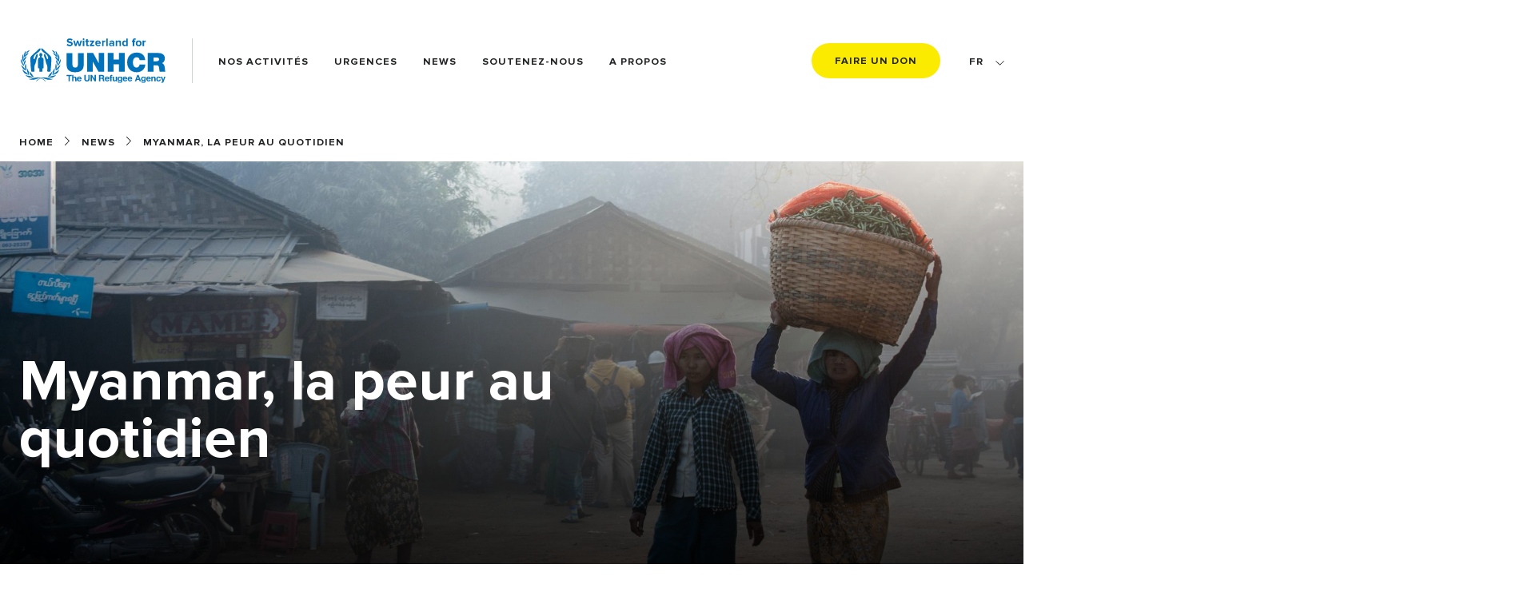

--- FILE ---
content_type: text/html; charset=UTF-8
request_url: https://unrefugees.ch/fr/news/myanmar-la-peur-au-quotidien
body_size: 7332
content:
<!DOCTYPE html>
<html lang="fr" dir="ltr" prefix="content: http://purl.org/rss/1.0/modules/content/  dc: http://purl.org/dc/terms/  foaf: http://xmlns.com/foaf/0.1/  og: http://ogp.me/ns#  rdfs: http://www.w3.org/2000/01/rdf-schema#  schema: http://schema.org/  sioc: http://rdfs.org/sioc/ns#  sioct: http://rdfs.org/sioc/types#  skos: http://www.w3.org/2004/02/skos/core#  xsd: http://www.w3.org/2001/XMLSchema# ">
<head>
<meta charset="utf-8" />
<script>
(function(w,d,s,l,i){w[l]=w[l]||[];w[l].push({'gtm.start':
new Date().getTime(),event:'gtm.js'});var f=d.getElementsByTagName(s)[0],
j=d.createElement(s),dl=l!='dataLayer'?'&amp;l='+l:'';j.async=true;j.src=
'https://www.googletagmanager.com/gtm.js?id='+i+dl;f.parentNode.insertBefore(j,f);
})(window,document,'script','dataLayer','GTM-TJMRFCS');
</script>
<meta name="description" content="Le premier février 2021, une junte militaire a orchestré un coup d’Etat au Myanmar.Aujourd’hui, le HCR recense déjà 61&#039;000 nouveaux déplacés internes…" />
<link rel="canonical" href="https://unrefugees.ch/fr/news/myanmar-la-peur-au-quotidien" />
<meta property="og:url" content="https://unrefugees.ch/fr/news/myanmar-la-peur-au-quotidien" />
<meta property="og:title" content="Myanmar, la peur au quotidien" />
<meta property="og:description" content="Le premier février 2021, une junte militaire a orchestré un coup d’Etat au Myanmar.Aujourd’hui, le HCR recense déjà 61&#039;000 nouveaux déplacés internes…" />
<meta name="twitter:card" content="summary" />
<meta name="twitter:description" content="Le premier février 2021, une junte militaire a orchestré un coup d’Etat au Myanmar.Aujourd’hui, le HCR recense déjà 61&#039;000 nouveaux déplacés internes…" />
<meta name="twitter:title" content="Myanmar, la peur au quotidien" />
<meta name="google-site-verification" content="QpYddqQSE0g0FvYodmivzduIHIjsHRAnSNuuPp1Qojs" />
<meta name="Generator" content="Drupal 10 (https://www.drupal.org)" />
<meta name="MobileOptimized" content="width" />
<meta name="HandheldFriendly" content="true" />
<meta name="viewport" content="width=device-width, initial-scale=1, maximum-scale=1, user-scalable=0" />
<script type="application/ld+json">{
    "@context": "https://schema.org",
    "@type": "Article",
    "@author": {
        "@type": "Organization",
        "name": "UNHCR"
    },
    "@name": "Myanmar, la peur au quotidien",
    "@abstract": "Le premier février 2021, une junte militaire a orchestré un coup d’Etat au Myanmar.Aujourd’hui, le HCR recense déjà 61'000 nouveaux déplacés internes sur tout le territoire birman depuis le début de ces événements. ",
    "@dateCreated": "2021-05-28",
    "@dateModified": "2022-10-05",
    "@url": "https://unrefugees.ch/fr/news/myanmar-la-peur-au-quotidien",
    "@articleBody": [
        "<p>Le premier&nbsp;février 2021, une junte militaire a orchestré un coup d’Etat au Myanmar, interrompant le fonctionnement démocratique du pays. En quelques heures seulement, des rassemblements en soutien au gouvernement déchu se sont improvisés partout dans le pays, demandant notamment le retrait des militaires.<br />\r\n<br />\r\nCette contestation a été mal reçue par la coalition de militaires ayant pris le pouvoir, et la répression des manifestations a progressivement pris une tournure toujours plus violente. De nombreux manifestants ont perdu la vie, ont disparu, ou ont été grièvement blessés. Ce glissement vers un climat de terreur a poussé de plus en plus de personnes à prendre la fuite.<br />\r\n<br />\r\n Aujourd’hui, le HCR recense déjà 61'000 nouveaux déplacés internes sur tout le territoire birman depuis le début de ces événements. 61'000 personnes dont la vie à basculé de la normalité au cauchemar, forcés d’abandonner leurs maisons et leurs biens pour fuir la persécution, les affrontements, et la violence généralisée dans lequel le pays a plongé.</p>\n<p>La prise totale du pouvoir par une junte militaire autoritaire au Myanmar est déjà dévastatrice, mais elle risque également d’empirer des crises préexistantes, notamment celle qui concerne la situation des Rohingyas. Cette minorité ethnique musulmane fait l’objet de violentes persécutions depuis 2017, ayant forcé près d’un million d’entre eux à fuir. Ce changement à la tête de l’état est donc inquiétant pour ce groupe déjà marginalisé, qui craint maintenant une répression encore plus brutale.<br />\r\n&nbsp;<br />\r\nLe Bangladesh, pays qui accueille aujourd’hui la majorité des réfugiés Rohingyas, se retrouve déjà en difficulté du fait de ses efforts pour assurer à cette population réfugiée les biens et les services nécessaires pour survivre. Récemment, u n incendie de grande ampleur dans le camp de Kutupalong a même aggravé la situation, et cette nouvelle escalade de violences présente donc un risque pour la stabilité de la région entière.<br />\r\n<br />\r\nLe HCR s’efforce d’apporter un soutien d’urgence aux populations déplacées, personnes qui sont parties sans rien, et en laissant tout derrière elles. Néanmoins, les opérations sur le terrain sont largement sous-financées. En effet, dans le cas de la situation au Myanmar, seuls 23% des besoins financiers ont été levés.<br />\r\n<br />\r\n Chaque don, quel qu’il soit, contribue à ce que ceux ayant tout perdu puissent vivre plus dignement.</p>"
    ],
    "@about": [
        {
            "@type": "Thing",
            "name": "Urgence"
        }
    ],
    "@image": "https://unrefugees.ch/sites/default/files/2021-05/ajay-karpur-OXTUa-5PSO8-unsplash.jpg"
}</script>
<script type="application/ld+json">{
    "@context": "https://schema.org",
    "@type": "BreadcrumbList",
    "itemListElement": [
        {
            "@type": "ListItem",
            "position": 1,
            "name": "Home",
            "item": "https://unrefugees.ch/fr"
        },
        {
            "@type": "ListItem",
            "position": 2,
            "name": "News",
            "item": "https://unrefugees.ch/fr/news"
        },
        {
            "@type": "ListItem",
            "position": 3,
            "name": "Myanmar, la peur au quotidien"
        }
    ]
}</script>
<link rel="icon" href="/themes/custom/unhcr_front/favicon.png" type="image/png" />
<link rel="alternate" hreflang="fr" href="https://unrefugees.ch/fr/news/myanmar-la-peur-au-quotidien" />
<link rel="alternate" hreflang="de" href="https://unrefugees.ch/de/news/myanmar-die-taegliche-angst" />

<title>Myanmar, la peur au quotidien | UNHCR</title>
<link rel="stylesheet" media="all" href="/sites/default/files/css/css_oBdqLt_CpsZlbvudytx2Nr-0275sWJ3MxR8v3rb5_T0.css?delta=0&amp;language=fr&amp;theme=unhcr_front&amp;include=[base64]" />
<link rel="stylesheet" media="all" href="/sites/default/files/css/css_KUOdMp-ad9czngEAifko1_W678HkK9y7Bdmipkgon-w.css?delta=1&amp;language=fr&amp;theme=unhcr_front&amp;include=[base64]" />

<script src="https://www.google.com/recaptcha/api.js?hl=fr&amp;render=explicit&amp;onload=drupalRecaptchaOnload" async defer></script>

</head>
<body class="path-node page-node-type-news">
<a href="#main-content" class="visually-hidden focusable skip-link">
Aller au contenu principal
</a>
<!-- Google Tag Manager (noscript) -->
<noscript><iframe src="https://www.googletagmanager.com/ns.html?id=GTM-TJMRFCS"
height="0" width="0" style="display:none;visibility:hidden"></iframe></noscript>
<!-- End Google Tag Manager (noscript) -->
  <div class="dialog-off-canvas-main-canvas" data-off-canvas-main-canvas>
    

<div class="layout-container">
<header role="banner">
  <div class="container">

    <div class="header__branding">
      <a href="https://unrefugees.ch/fr" class="logo"></a>
    </div>

    <div class="mobile__toggle">
      <div class="toggle__bar"></div>
      <div class="toggle__bar"></div>
      <div class="toggle__bar"></div>
    </div>

    <div class="header__menu">
              <nav role="navigation" aria-labelledby="block-mainfr-menu" id="block-mainfr" class="block block-menu navigation menu--main-fr">
            
  <div class="visually-hidden" id="block-mainfr-menu">Main (FR)</div>
  

        
              <ul class="menu">
                    <li class="menu-item">
        <a href="/fr/nos-activites" data-drupal-link-system-path="node/74">Nos activités</a>
              </li>
                <li class="menu-item">
        <a href="/fr/urgences" data-drupal-link-system-path="node/136">Urgences</a>
              </li>
                <li class="menu-item">
        <a href="/fr/news" data-drupal-link-system-path="node/216">News</a>
              </li>
                <li class="menu-item">
        <a href="/fr/soutenez-nous" data-drupal-link-system-path="node/494">Soutenez-nous</a>
              </li>
                <li class="menu-item">
        <a href="/fr/a-propos" title="En savoir plus au sujet de Switzerland for UNHCR" data-drupal-link-system-path="node/331">A propos</a>
              </li>
        </ul>
  


  </nav>

          </div>

    <div class="header__donation">
      <a href="https://donate.unrefugees.ch/ch/fr-ch/hcr-faire-un-don"  target="_blank" >
        Faire un don
      </a>
    </div>

    <div class="header__languages">
      <div class="language-switcher-language-url block block-language block-language-blocklanguage-interface" id="block-languageswitcher" role="navigation">
  
    
      <ul class="links"><li hreflang="fr" data-drupal-link-system-path="node/413" class="is-active fr"><a href="/fr/news/myanmar-la-peur-au-quotidien" class="language-link is-active" hreflang="fr" data-drupal-link-system-path="node/413" aria-current="page">fr</a></li><li hreflang="en" data-drupal-link-system-path="node/413" class="en"><a href="/en/node/413" class="language-link" hreflang="en" data-drupal-link-system-path="node/413">en</a></li><li hreflang="de" data-drupal-link-system-path="node/413" class="de"><a href="/de/news/myanmar-die-taegliche-angst" class="language-link" hreflang="de" data-drupal-link-system-path="node/413">de</a></li></ul>
  </div>

    </div>
  </div>
</header>

<mobile-menu>
  <div class="main-menu">
    <nav role="navigation" aria-labelledby="block-mainfr-menu" id="block-mainfr" class="block block-menu navigation menu--main-fr">
            
  <div class="visually-hidden" id="block-mainfr-menu">Main (FR)</div>
  

        
              <ul class="menu">
                    <li class="menu-item">
        <a href="/fr/nos-activites" data-drupal-link-system-path="node/74">Nos activités</a>
              </li>
                <li class="menu-item">
        <a href="/fr/urgences" data-drupal-link-system-path="node/136">Urgences</a>
              </li>
                <li class="menu-item">
        <a href="/fr/news" data-drupal-link-system-path="node/216">News</a>
              </li>
                <li class="menu-item">
        <a href="/fr/soutenez-nous" data-drupal-link-system-path="node/494">Soutenez-nous</a>
              </li>
                <li class="menu-item">
        <a href="/fr/a-propos" title="En savoir plus au sujet de Switzerland for UNHCR" data-drupal-link-system-path="node/331">A propos</a>
              </li>
        </ul>
  


  </nav>

  </div>
  <div class="donation">
    <a href="https://donate.unrefugees.ch/ch/fr-ch/hcr-faire-un-don">Faire un don</a>
  </div>
  <div class="switcher">
    <div class="language-switcher-language-url block block-language block-language-blocklanguage-interface" id="block-languageswitcher" role="navigation">
  
    
      <ul class="links"><li hreflang="fr" data-drupal-link-system-path="node/413" class="is-active fr"><a href="/fr/news/myanmar-la-peur-au-quotidien" class="language-link is-active" hreflang="fr" data-drupal-link-system-path="node/413" aria-current="page">fr</a></li><li hreflang="en" data-drupal-link-system-path="node/413" class="en"><a href="/en/node/413" class="language-link" hreflang="en" data-drupal-link-system-path="node/413">en</a></li><li hreflang="de" data-drupal-link-system-path="node/413" class="de"><a href="/de/news/myanmar-die-taegliche-angst" class="language-link" hreflang="de" data-drupal-link-system-path="node/413">de</a></li></ul>
  </div>

  </div>
</mobile-menu>



<main role="main">
  <a id="main-content" tabindex="-1"></a>
  
  <div class="layout-content">
            <div class="region region-content">
    <div data-drupal-messages-fallback class="hidden"></div>


<div id="block-unhcr-front-breadcrumbs" class="block block-system block-system-breadcrumb-block">
      <div class="container">
        <nav class="breadcrumb" role="navigation" aria-labelledby="system-breadcrumb">
    <ol>
          <li>
                  <a href="/fr">Home</a>
              </li>
          <li>
                  <a href="/fr/news">News</a>
              </li>
          <li>
                  Myanmar, la peur au quotidien
              </li>
        </ol>
  </nav>

    </div>
  </div>
<div id="block-unhcr-front-content" class="block block-system block-system-main-block">
  
    
      

<article data-history-node-id="413" about="/fr/news/myanmar-la-peur-au-quotidien" class="node node--type-news node--view-mode-full">
  <div class="banner" style="background-image: url(https://unrefugees.ch/sites/default/files/styles/large/public/2021-05/ajay-karpur-OXTUa-5PSO8-unsplash.jpg?itok=-wJ4oOTi)">
    <div class="banner-wrap">
      <div class="breadcrumb"></div>
      <div class="container">
        <div class="content">
          <h1 class="title">Myanmar, la peur au quotidien</h1>
        </div>
      </div>
    </div>
  </div>
  <div class="date">
    <div class="value">
      ven 28/05/2021 - 12:10
    </div>
  </div>
  
  <div class="builder">
    
                        <div class="field field--name-field-page-builder field--type-entity-reference-revisions field--label-hidden field__item">
    
        
        <div class="paragraph paragraph--type--page-builder paragraph--view-mode--default">
                            
            <div class="field field--name-field-page-builder field--type-entity-reference-revisions field--label-hidden field__items">
                            <div class="field__item">


  <div class="paragraph paragraph--type--body paragraph--view-mode--default">
          <div class="container">
        
                        <div class="clearfix text-formatted field field--name-field-body field--type-text-long field--label-hidden field__item"><p class="text-align-justify">Le premier&nbsp;février 2021, une junte militaire a orchestré un coup d’Etat au Myanmar, interrompant le fonctionnement démocratique du pays. En quelques heures seulement, des rassemblements en soutien au gouvernement déchu se sont improvisés partout dans le pays, demandant notamment le retrait des militaires.<br>
<br>
Cette contestation a été mal reçue par la coalition de militaires ayant pris le pouvoir, et la répression des manifestations a progressivement pris une tournure toujours plus violente. De nombreux manifestants ont perdu la vie, ont disparu, ou ont été grièvement blessés. Ce glissement vers un climat de terreur a poussé de plus en plus de personnes à prendre la fuite.<br>
<br>
<strong>Aujourd’hui, le HCR recense déjà 61'000 nouveaux déplacés internes sur tout le territoire birman depuis le début de ces événements.</strong> 61'000 personnes dont la vie à basculé de la normalité au cauchemar, forcés d’abandonner leurs maisons et leurs biens pour fuir la persécution, les affrontements, et la violence généralisée dans lequel le pays a plongé.</p></div>
            
      </div>
      </div>
</div>
                            <div class="field__item">


    <div class="paragraph paragraph--type--image paragraph--view-mode--default swiper-container">
                    <div class="container">
                <div class="image"  data-aos="zoom-in">
                  
                        <div class="field field--name-field-image field--type-vk-image-file field--label-hidden field__item">    <div class="image-file image-file-img">
        <img src="https://unrefugees.ch/sites/default/files/styles/scale_large/public/content/2021-05/saw-wunna-ljpsMBFDFzY-unsplash.jpg?itok=5NrYSIsx" alt="" >
    </div>
</div>
            
                </div>
                            </div>
            </div>
</div>
                            <div class="field__item">


  <div class="paragraph paragraph--type--body paragraph--view-mode--default">
          <div class="container">
        
                        <div class="clearfix text-formatted field field--name-field-body field--type-text-long field--label-hidden field__item"><p class="text-align-justify">La prise totale du pouvoir par une junte militaire autoritaire au Myanmar est déjà dévastatrice, mais elle risque également d’empirer des crises préexistantes, notamment celle qui concerne la situation des Rohingyas. <a href="https://www.unrefugees.ch/fr/urgences/crise-des-rohingyas">Cette minorité ethnique musulmane fait l’objet de violentes persécutions depuis 2017</a>, ayant forcé près d’un million d’entre eux à fuir. Ce changement à la tête de l’état est donc inquiétant pour ce groupe déjà marginalisé, qui craint maintenant une répression encore plus brutale.<br>
&nbsp;<br>
Le Bangladesh, pays qui accueille aujourd’hui la majorité des réfugiés Rohingyas, se retrouve déjà en difficulté du fait de ses efforts pour assurer à cette population réfugiée les biens et les services nécessaires pour survivre. Récemment, u<a href="https://www.unrefugees.ch/fr/news/crise-des-rohingyas-incendie-devastateur-au-bangladesh">n incendie de grande ampleur dans le camp de Kutupalong</a> a même aggravé la situation, et cette nouvelle escalade de violences présente donc un risque pour la stabilité de la région entière.<br>
<br>
Le HCR s’efforce d’apporter un soutien d’urgence aux populations déplacées, personnes qui sont parties sans rien, et en laissant tout derrière elles. Néanmoins, les opérations sur le terrain sont largement sous-financées. En effet, dans le cas de la situation au Myanmar, seuls 23% des besoins financiers ont été levés.<br>
<br>
<strong>Chaque don, quel qu’il soit, contribue à ce que ceux ayant tout perdu puissent vivre plus dignement.</strong></p></div>
            
      </div>
      </div>
</div>
                    </div>
    
                    </div>
    </div>
            
  </div>
</article>

  </div>

  </div>

      </div>
  
</main>

  <footer role="contentinfo">
    <div class="container">

      <div class="footer__top">
        <div class="footer__informations">
          <div class="contact">
            <div class="wrap">
              <div class="logo"></div>
              <div class="address">Adresse de contact:<br />Rue de Montbrillant 96<br />Case Postale <br />1211 Genève 2</div>
              <div class="phone">T. 022 552 78 08</div>
              <div class="link">
                <a href="/fr/contactez-nous">CONTACTEZ-NOUS</a>
              </div>
              <div class="bank">
                                  <p><span><strong>Coordonnées bancaires :</strong></span><br><span>CCP 15-617329-8</span><br><span>IBAN CH62 0900 0000 1561 7329 8</span></p>
                              </div>
            </div>
          </div>
          <div class="menu">
            <div class="wrap">
              <nav role="navigation" aria-labelledby="block-footerseofr-menu" id="block-footerseofr" class="block block-menu navigation menu--footer-seo-fr">
            
  <div class="visually-hidden" id="block-footerseofr-menu">Footer SEO (FR)</div>
  

        
              <ul class="menu">
                    <li class="menu-item menu-item--collapsed">
        <a href="/fr/nos-activites" data-drupal-link-system-path="node/74">Nos activités</a>
              </li>
                <li class="menu-item">
        <a href="/fr/urgences" data-drupal-link-system-path="node/136">Urgences</a>
              </li>
                <li class="menu-item">
        <a href="/fr/news" data-drupal-link-system-path="node/216">News</a>
              </li>
                <li class="menu-item">
        <a href="/fr/a-propos" data-drupal-link-system-path="node/331">A propos</a>
              </li>
                <li class="menu-item">
        <a href="/fr/foire-aux-questions" data-drupal-link-system-path="node/360">FAQ</a>
              </li>
                <li class="menu-item">
        <a href="/fr/travailler-chez-switzerland-unhcr" data-drupal-link-system-path="node/467">Nous rejoindre</a>
              </li>
        </ul>
  


  </nav>

            </div>
          </div>
        </div>
        <div class="footer__newsletter">
          <div class="wrap">
            <div class="newsletter">
              <div class="title">Inscrivez-vous à notre newsletter</div>
              <div class="form"><span id="webform-submission-newsletter-node-413-form-ajax-content"></span><div id="webform-submission-newsletter-node-413-form-ajax" class="webform-ajax-form-wrapper" data-effect="fade" data-progress-type="throbber">

<form class="webform-submission-form webform-submission-add-form webform-submission-newsletter-form webform-submission-newsletter-add-form webform-submission-newsletter-node-413-form webform-submission-newsletter-node-413-add-form js-webform-details-toggle webform-details-toggle" data-drupal-selector="webform-submission-newsletter-node-413-add-form" action="/fr/news/myanmar-la-peur-au-quotidien" method="post" id="webform-submission-newsletter-node-413-add-form" accept-charset="UTF-8">
  
  <div class="js-form-item form-item js-form-type-email form-type-email js-form-item-email form-item-email">
      <label for="edit-email" class="js-form-required form-required">Email</label>
        <input data-drupal-selector="edit-email" type="email" id="edit-email" name="email" value="" size="60" maxlength="254" class="form-email required" required="required" aria-required="true" />

        </div>
<div class="js-form-item form-item js-form-type-checkbox form-type-checkbox js-form-item-rgpd form-item-rgpd">
        <input data-webform-required-error="Ce champ est requis." data-drupal-selector="edit-rgpd" type="checkbox" id="edit-rgpd" name="rgpd" value="1" class="form-checkbox required" required="required" aria-required="true" />

        <label for="edit-rgpd" class="option js-form-required form-required">J'ai lu et j'accepte la <a href="/fr/politique-de-confidentialite-0" target="_blank">politique de confidentialité du site</a></label>
      </div>


                      <div  data-drupal-selector="edit-captcha" class="captcha captcha-type-challenge--recaptcha" data-nosnippet>
                    <div class="captcha__element">
            <input data-drupal-selector="edit-captcha-sid" type="hidden" name="captcha_sid" value="486960" />
<input data-drupal-selector="edit-captcha-token" type="hidden" name="captcha_token" value="C3rQtoqwdba4hkjaskf1iOi32Vo0AXBBHC74COQ7Ax0" />
<input data-drupal-selector="edit-captcha-response" type="hidden" name="captcha_response" value="" />
<div class="g-recaptcha" data-sitekey="6Ldc89wrAAAAAHXmqD9_Ywzhu5idqZwg-Z7MIKRi" data-theme="light" data-type="image"></div><input data-drupal-selector="edit-captcha-cacheable" type="hidden" name="captcha_cacheable" value="1" />

          </div>
                      <div class="captcha__description description">Cette question sert à vérifier si vous êtes un visiteur humain ou non afin d&#039;éviter les soumissions de pourriel (spam) automatisées.</div>
                            </div>
            <div data-drupal-selector="edit-actions" class="form-actions webform-actions js-form-wrapper form-wrapper" id="edit-actions"><input class="webform-button--submit button button--primary js-form-submit form-submit" data-drupal-selector="edit-actions-submit" data-disable-refocus="true" type="submit" id="edit-actions-submit" name="op" value="Je m&#039;inscris" />

</div>
<input autocomplete="off" data-drupal-selector="form-on9znsa28repq6sjcf3n24r-4ere08gtzmfiizxsdoo" type="hidden" name="form_build_id" value="form-on9zNsa28RepQ6sJcF3N24r-4ere08gTzMFIIzXSdoo" />
<input data-drupal-selector="edit-webform-submission-newsletter-node-413-add-form" type="hidden" name="form_id" value="webform_submission_newsletter_node_413_add_form" />
<div class="url-textfield js-form-wrapper form-wrapper" style="display: none !important;"><div class="js-form-item form-item js-form-type-textfield form-type-textfield js-form-item-url form-item-url">
      <label for="edit-url">Laisser ce champ vide</label>
        <input autocomplete="off" data-drupal-selector="edit-url" type="text" id="edit-url" name="url" value="" size="20" maxlength="128" class="form-text" />

        </div>
</div>


  
</form>
</div></div>
            </div>
            <div class="socials">
              <div class="title">
                Suivez-nous
              </div>
              <div class="icons">
                                                                                                                                                                <div class="facebook">
                      <a target="_blank" href="https://www.facebook.com/UNHCR.ch"></a>
                    </div>
                                                                                                            <div class="youtube">
                      <a target="_blank" href="https://www.youtube.com/channel/UClaP0FKJn11FrA5fWKxl-Kw"></a>
                    </div>
                                                                                                            <div class="instagram">
                      <a target="_blank" href="https://www.instagram.com/unhcr_switzerland/"></a>
                    </div>
                                                                                                            <div class="linkedin">
                      <a target="_blank" href="https://www.linkedin.com/company/switzerland-for-unhcr/"></a>
                    </div>
                                                </div>
            </div>
          </div>
        </div>
      </div>

      <div class="footer__bottom">
        <div class="copyright">© Switzerland for UNHCR 2025</div>
        <div class="legals"><nav role="navigation" aria-labelledby="block-footerfr-menu" id="block-footerfr" class="block block-menu navigation menu--footer-fr">
            
  <div class="visually-hidden" id="block-footerfr-menu">Footer (FR)</div>
  

        
              <ul class="menu">
                    <li class="menu-item">
        <a href="/fr/mentions-legales" data-drupal-link-system-path="node/361">Mentions légales</a>
              </li>
                <li class="menu-item">
        <a href="/fr/politique-de-confidentialite" data-drupal-link-system-path="node/359">Politique de confidentialité</a>
              </li>
                <li class="menu-item">
        <a href="/fr/sitemap" title="Description of wr." data-drupal-link-system-path="node/284">Sitemap</a>
              </li>
        </ul>
  


  </nav>
</div>
      </div>

    </div>
  </footer>

</div>

  </div>


<script type="application/json" data-drupal-selector="drupal-settings-json">{"path":{"baseUrl":"\/","pathPrefix":"fr\/","currentPath":"node\/413","currentPathIsAdmin":false,"isFront":false,"currentLanguage":"fr"},"pluralDelimiter":"\u0003","suppressDeprecationErrors":true,"ajaxPageState":{"libraries":"[base64]","theme":"unhcr_front","theme_token":null},"ajaxTrustedUrl":{"form_action_p_pvdeGsVG5zNF_XLGPTvYSKCf43t8qZYSwcfZl2uzM":true,"\/fr\/news\/myanmar-la-peur-au-quotidien?ajax_form=1":true},"ajax":{"edit-actions-submit":{"callback":"::submitAjaxForm","event":"click","effect":"fade","speed":500,"progress":{"type":"throbber","message":""},"disable-refocus":true,"url":"\/fr\/news\/myanmar-la-peur-au-quotidien?ajax_form=1","httpMethod":"POST","dialogType":"ajax","submit":{"_triggering_element_name":"op","_triggering_element_value":"Je m\u0027inscris"}}},"csp":{"nonce":"drQoIMLWbt_U7euO_BWuWQ"},"user":{"uid":0,"permissionsHash":"4a33c9aec21e8ddef2f197659b473457f68d2c8d7130d1b3fc8a95c4b0dbb6f0"}}</script>
<script src="/sites/default/files/js/js_cTXR7R1Iu9Tg9aHSEzO2NkwgGkKPDpoXJrgnCoOIUYI.js?scope=footer&amp;delta=0&amp;language=fr&amp;theme=unhcr_front&amp;include=eJyFjlEKwkAMRC9Us0eSdE3TLdlEs6na29tCKUIRfybDvCFMNqdUNMgVBabHTL7AYF47p4z3yCMmNmMhOILr4F_0cN2sY_YVmkZisR7l0mKRoty9qN-epv0CTvg-hSRUSQNuFFikQcMn_S2F8TruZ61Sa8hnvskHXeJh1A"></script>

<script defer src="https://static.cloudflareinsights.com/beacon.min.js/vcd15cbe7772f49c399c6a5babf22c1241717689176015" integrity="sha512-ZpsOmlRQV6y907TI0dKBHq9Md29nnaEIPlkf84rnaERnq6zvWvPUqr2ft8M1aS28oN72PdrCzSjY4U6VaAw1EQ==" data-cf-beacon='{"version":"2024.11.0","token":"f00e8c8a79334e4f8ec2746d520f4923","r":1,"server_timing":{"name":{"cfCacheStatus":true,"cfEdge":true,"cfExtPri":true,"cfL4":true,"cfOrigin":true,"cfSpeedBrain":true},"location_startswith":null}}' crossorigin="anonymous"></script>
</body>
<!-- Onetrust -->
<script src="https://cdn.cookielaw.org/scripttemplates/otSDKStub.js" type="text/javascript" charset="UTF-8" data-domain-script="01961ff0-96f7-7747-ae1b-e9d5f73cf095" ></script>
<script type="text/javascript">
  function OptanonWrapper() { }
</script>

</html>


--- FILE ---
content_type: text/html; charset=utf-8
request_url: https://www.google.com/recaptcha/api2/anchor?ar=1&k=6Ldc89wrAAAAAHXmqD9_Ywzhu5idqZwg-Z7MIKRi&co=aHR0cHM6Ly91bnJlZnVnZWVzLmNoOjQ0Mw..&hl=fr&type=image&v=PoyoqOPhxBO7pBk68S4YbpHZ&theme=light&size=normal&anchor-ms=20000&execute-ms=30000&cb=wi4l9n38xbuz
body_size: 49402
content:
<!DOCTYPE HTML><html dir="ltr" lang="fr"><head><meta http-equiv="Content-Type" content="text/html; charset=UTF-8">
<meta http-equiv="X-UA-Compatible" content="IE=edge">
<title>reCAPTCHA</title>
<style type="text/css">
/* cyrillic-ext */
@font-face {
  font-family: 'Roboto';
  font-style: normal;
  font-weight: 400;
  font-stretch: 100%;
  src: url(//fonts.gstatic.com/s/roboto/v48/KFO7CnqEu92Fr1ME7kSn66aGLdTylUAMa3GUBHMdazTgWw.woff2) format('woff2');
  unicode-range: U+0460-052F, U+1C80-1C8A, U+20B4, U+2DE0-2DFF, U+A640-A69F, U+FE2E-FE2F;
}
/* cyrillic */
@font-face {
  font-family: 'Roboto';
  font-style: normal;
  font-weight: 400;
  font-stretch: 100%;
  src: url(//fonts.gstatic.com/s/roboto/v48/KFO7CnqEu92Fr1ME7kSn66aGLdTylUAMa3iUBHMdazTgWw.woff2) format('woff2');
  unicode-range: U+0301, U+0400-045F, U+0490-0491, U+04B0-04B1, U+2116;
}
/* greek-ext */
@font-face {
  font-family: 'Roboto';
  font-style: normal;
  font-weight: 400;
  font-stretch: 100%;
  src: url(//fonts.gstatic.com/s/roboto/v48/KFO7CnqEu92Fr1ME7kSn66aGLdTylUAMa3CUBHMdazTgWw.woff2) format('woff2');
  unicode-range: U+1F00-1FFF;
}
/* greek */
@font-face {
  font-family: 'Roboto';
  font-style: normal;
  font-weight: 400;
  font-stretch: 100%;
  src: url(//fonts.gstatic.com/s/roboto/v48/KFO7CnqEu92Fr1ME7kSn66aGLdTylUAMa3-UBHMdazTgWw.woff2) format('woff2');
  unicode-range: U+0370-0377, U+037A-037F, U+0384-038A, U+038C, U+038E-03A1, U+03A3-03FF;
}
/* math */
@font-face {
  font-family: 'Roboto';
  font-style: normal;
  font-weight: 400;
  font-stretch: 100%;
  src: url(//fonts.gstatic.com/s/roboto/v48/KFO7CnqEu92Fr1ME7kSn66aGLdTylUAMawCUBHMdazTgWw.woff2) format('woff2');
  unicode-range: U+0302-0303, U+0305, U+0307-0308, U+0310, U+0312, U+0315, U+031A, U+0326-0327, U+032C, U+032F-0330, U+0332-0333, U+0338, U+033A, U+0346, U+034D, U+0391-03A1, U+03A3-03A9, U+03B1-03C9, U+03D1, U+03D5-03D6, U+03F0-03F1, U+03F4-03F5, U+2016-2017, U+2034-2038, U+203C, U+2040, U+2043, U+2047, U+2050, U+2057, U+205F, U+2070-2071, U+2074-208E, U+2090-209C, U+20D0-20DC, U+20E1, U+20E5-20EF, U+2100-2112, U+2114-2115, U+2117-2121, U+2123-214F, U+2190, U+2192, U+2194-21AE, U+21B0-21E5, U+21F1-21F2, U+21F4-2211, U+2213-2214, U+2216-22FF, U+2308-230B, U+2310, U+2319, U+231C-2321, U+2336-237A, U+237C, U+2395, U+239B-23B7, U+23D0, U+23DC-23E1, U+2474-2475, U+25AF, U+25B3, U+25B7, U+25BD, U+25C1, U+25CA, U+25CC, U+25FB, U+266D-266F, U+27C0-27FF, U+2900-2AFF, U+2B0E-2B11, U+2B30-2B4C, U+2BFE, U+3030, U+FF5B, U+FF5D, U+1D400-1D7FF, U+1EE00-1EEFF;
}
/* symbols */
@font-face {
  font-family: 'Roboto';
  font-style: normal;
  font-weight: 400;
  font-stretch: 100%;
  src: url(//fonts.gstatic.com/s/roboto/v48/KFO7CnqEu92Fr1ME7kSn66aGLdTylUAMaxKUBHMdazTgWw.woff2) format('woff2');
  unicode-range: U+0001-000C, U+000E-001F, U+007F-009F, U+20DD-20E0, U+20E2-20E4, U+2150-218F, U+2190, U+2192, U+2194-2199, U+21AF, U+21E6-21F0, U+21F3, U+2218-2219, U+2299, U+22C4-22C6, U+2300-243F, U+2440-244A, U+2460-24FF, U+25A0-27BF, U+2800-28FF, U+2921-2922, U+2981, U+29BF, U+29EB, U+2B00-2BFF, U+4DC0-4DFF, U+FFF9-FFFB, U+10140-1018E, U+10190-1019C, U+101A0, U+101D0-101FD, U+102E0-102FB, U+10E60-10E7E, U+1D2C0-1D2D3, U+1D2E0-1D37F, U+1F000-1F0FF, U+1F100-1F1AD, U+1F1E6-1F1FF, U+1F30D-1F30F, U+1F315, U+1F31C, U+1F31E, U+1F320-1F32C, U+1F336, U+1F378, U+1F37D, U+1F382, U+1F393-1F39F, U+1F3A7-1F3A8, U+1F3AC-1F3AF, U+1F3C2, U+1F3C4-1F3C6, U+1F3CA-1F3CE, U+1F3D4-1F3E0, U+1F3ED, U+1F3F1-1F3F3, U+1F3F5-1F3F7, U+1F408, U+1F415, U+1F41F, U+1F426, U+1F43F, U+1F441-1F442, U+1F444, U+1F446-1F449, U+1F44C-1F44E, U+1F453, U+1F46A, U+1F47D, U+1F4A3, U+1F4B0, U+1F4B3, U+1F4B9, U+1F4BB, U+1F4BF, U+1F4C8-1F4CB, U+1F4D6, U+1F4DA, U+1F4DF, U+1F4E3-1F4E6, U+1F4EA-1F4ED, U+1F4F7, U+1F4F9-1F4FB, U+1F4FD-1F4FE, U+1F503, U+1F507-1F50B, U+1F50D, U+1F512-1F513, U+1F53E-1F54A, U+1F54F-1F5FA, U+1F610, U+1F650-1F67F, U+1F687, U+1F68D, U+1F691, U+1F694, U+1F698, U+1F6AD, U+1F6B2, U+1F6B9-1F6BA, U+1F6BC, U+1F6C6-1F6CF, U+1F6D3-1F6D7, U+1F6E0-1F6EA, U+1F6F0-1F6F3, U+1F6F7-1F6FC, U+1F700-1F7FF, U+1F800-1F80B, U+1F810-1F847, U+1F850-1F859, U+1F860-1F887, U+1F890-1F8AD, U+1F8B0-1F8BB, U+1F8C0-1F8C1, U+1F900-1F90B, U+1F93B, U+1F946, U+1F984, U+1F996, U+1F9E9, U+1FA00-1FA6F, U+1FA70-1FA7C, U+1FA80-1FA89, U+1FA8F-1FAC6, U+1FACE-1FADC, U+1FADF-1FAE9, U+1FAF0-1FAF8, U+1FB00-1FBFF;
}
/* vietnamese */
@font-face {
  font-family: 'Roboto';
  font-style: normal;
  font-weight: 400;
  font-stretch: 100%;
  src: url(//fonts.gstatic.com/s/roboto/v48/KFO7CnqEu92Fr1ME7kSn66aGLdTylUAMa3OUBHMdazTgWw.woff2) format('woff2');
  unicode-range: U+0102-0103, U+0110-0111, U+0128-0129, U+0168-0169, U+01A0-01A1, U+01AF-01B0, U+0300-0301, U+0303-0304, U+0308-0309, U+0323, U+0329, U+1EA0-1EF9, U+20AB;
}
/* latin-ext */
@font-face {
  font-family: 'Roboto';
  font-style: normal;
  font-weight: 400;
  font-stretch: 100%;
  src: url(//fonts.gstatic.com/s/roboto/v48/KFO7CnqEu92Fr1ME7kSn66aGLdTylUAMa3KUBHMdazTgWw.woff2) format('woff2');
  unicode-range: U+0100-02BA, U+02BD-02C5, U+02C7-02CC, U+02CE-02D7, U+02DD-02FF, U+0304, U+0308, U+0329, U+1D00-1DBF, U+1E00-1E9F, U+1EF2-1EFF, U+2020, U+20A0-20AB, U+20AD-20C0, U+2113, U+2C60-2C7F, U+A720-A7FF;
}
/* latin */
@font-face {
  font-family: 'Roboto';
  font-style: normal;
  font-weight: 400;
  font-stretch: 100%;
  src: url(//fonts.gstatic.com/s/roboto/v48/KFO7CnqEu92Fr1ME7kSn66aGLdTylUAMa3yUBHMdazQ.woff2) format('woff2');
  unicode-range: U+0000-00FF, U+0131, U+0152-0153, U+02BB-02BC, U+02C6, U+02DA, U+02DC, U+0304, U+0308, U+0329, U+2000-206F, U+20AC, U+2122, U+2191, U+2193, U+2212, U+2215, U+FEFF, U+FFFD;
}
/* cyrillic-ext */
@font-face {
  font-family: 'Roboto';
  font-style: normal;
  font-weight: 500;
  font-stretch: 100%;
  src: url(//fonts.gstatic.com/s/roboto/v48/KFO7CnqEu92Fr1ME7kSn66aGLdTylUAMa3GUBHMdazTgWw.woff2) format('woff2');
  unicode-range: U+0460-052F, U+1C80-1C8A, U+20B4, U+2DE0-2DFF, U+A640-A69F, U+FE2E-FE2F;
}
/* cyrillic */
@font-face {
  font-family: 'Roboto';
  font-style: normal;
  font-weight: 500;
  font-stretch: 100%;
  src: url(//fonts.gstatic.com/s/roboto/v48/KFO7CnqEu92Fr1ME7kSn66aGLdTylUAMa3iUBHMdazTgWw.woff2) format('woff2');
  unicode-range: U+0301, U+0400-045F, U+0490-0491, U+04B0-04B1, U+2116;
}
/* greek-ext */
@font-face {
  font-family: 'Roboto';
  font-style: normal;
  font-weight: 500;
  font-stretch: 100%;
  src: url(//fonts.gstatic.com/s/roboto/v48/KFO7CnqEu92Fr1ME7kSn66aGLdTylUAMa3CUBHMdazTgWw.woff2) format('woff2');
  unicode-range: U+1F00-1FFF;
}
/* greek */
@font-face {
  font-family: 'Roboto';
  font-style: normal;
  font-weight: 500;
  font-stretch: 100%;
  src: url(//fonts.gstatic.com/s/roboto/v48/KFO7CnqEu92Fr1ME7kSn66aGLdTylUAMa3-UBHMdazTgWw.woff2) format('woff2');
  unicode-range: U+0370-0377, U+037A-037F, U+0384-038A, U+038C, U+038E-03A1, U+03A3-03FF;
}
/* math */
@font-face {
  font-family: 'Roboto';
  font-style: normal;
  font-weight: 500;
  font-stretch: 100%;
  src: url(//fonts.gstatic.com/s/roboto/v48/KFO7CnqEu92Fr1ME7kSn66aGLdTylUAMawCUBHMdazTgWw.woff2) format('woff2');
  unicode-range: U+0302-0303, U+0305, U+0307-0308, U+0310, U+0312, U+0315, U+031A, U+0326-0327, U+032C, U+032F-0330, U+0332-0333, U+0338, U+033A, U+0346, U+034D, U+0391-03A1, U+03A3-03A9, U+03B1-03C9, U+03D1, U+03D5-03D6, U+03F0-03F1, U+03F4-03F5, U+2016-2017, U+2034-2038, U+203C, U+2040, U+2043, U+2047, U+2050, U+2057, U+205F, U+2070-2071, U+2074-208E, U+2090-209C, U+20D0-20DC, U+20E1, U+20E5-20EF, U+2100-2112, U+2114-2115, U+2117-2121, U+2123-214F, U+2190, U+2192, U+2194-21AE, U+21B0-21E5, U+21F1-21F2, U+21F4-2211, U+2213-2214, U+2216-22FF, U+2308-230B, U+2310, U+2319, U+231C-2321, U+2336-237A, U+237C, U+2395, U+239B-23B7, U+23D0, U+23DC-23E1, U+2474-2475, U+25AF, U+25B3, U+25B7, U+25BD, U+25C1, U+25CA, U+25CC, U+25FB, U+266D-266F, U+27C0-27FF, U+2900-2AFF, U+2B0E-2B11, U+2B30-2B4C, U+2BFE, U+3030, U+FF5B, U+FF5D, U+1D400-1D7FF, U+1EE00-1EEFF;
}
/* symbols */
@font-face {
  font-family: 'Roboto';
  font-style: normal;
  font-weight: 500;
  font-stretch: 100%;
  src: url(//fonts.gstatic.com/s/roboto/v48/KFO7CnqEu92Fr1ME7kSn66aGLdTylUAMaxKUBHMdazTgWw.woff2) format('woff2');
  unicode-range: U+0001-000C, U+000E-001F, U+007F-009F, U+20DD-20E0, U+20E2-20E4, U+2150-218F, U+2190, U+2192, U+2194-2199, U+21AF, U+21E6-21F0, U+21F3, U+2218-2219, U+2299, U+22C4-22C6, U+2300-243F, U+2440-244A, U+2460-24FF, U+25A0-27BF, U+2800-28FF, U+2921-2922, U+2981, U+29BF, U+29EB, U+2B00-2BFF, U+4DC0-4DFF, U+FFF9-FFFB, U+10140-1018E, U+10190-1019C, U+101A0, U+101D0-101FD, U+102E0-102FB, U+10E60-10E7E, U+1D2C0-1D2D3, U+1D2E0-1D37F, U+1F000-1F0FF, U+1F100-1F1AD, U+1F1E6-1F1FF, U+1F30D-1F30F, U+1F315, U+1F31C, U+1F31E, U+1F320-1F32C, U+1F336, U+1F378, U+1F37D, U+1F382, U+1F393-1F39F, U+1F3A7-1F3A8, U+1F3AC-1F3AF, U+1F3C2, U+1F3C4-1F3C6, U+1F3CA-1F3CE, U+1F3D4-1F3E0, U+1F3ED, U+1F3F1-1F3F3, U+1F3F5-1F3F7, U+1F408, U+1F415, U+1F41F, U+1F426, U+1F43F, U+1F441-1F442, U+1F444, U+1F446-1F449, U+1F44C-1F44E, U+1F453, U+1F46A, U+1F47D, U+1F4A3, U+1F4B0, U+1F4B3, U+1F4B9, U+1F4BB, U+1F4BF, U+1F4C8-1F4CB, U+1F4D6, U+1F4DA, U+1F4DF, U+1F4E3-1F4E6, U+1F4EA-1F4ED, U+1F4F7, U+1F4F9-1F4FB, U+1F4FD-1F4FE, U+1F503, U+1F507-1F50B, U+1F50D, U+1F512-1F513, U+1F53E-1F54A, U+1F54F-1F5FA, U+1F610, U+1F650-1F67F, U+1F687, U+1F68D, U+1F691, U+1F694, U+1F698, U+1F6AD, U+1F6B2, U+1F6B9-1F6BA, U+1F6BC, U+1F6C6-1F6CF, U+1F6D3-1F6D7, U+1F6E0-1F6EA, U+1F6F0-1F6F3, U+1F6F7-1F6FC, U+1F700-1F7FF, U+1F800-1F80B, U+1F810-1F847, U+1F850-1F859, U+1F860-1F887, U+1F890-1F8AD, U+1F8B0-1F8BB, U+1F8C0-1F8C1, U+1F900-1F90B, U+1F93B, U+1F946, U+1F984, U+1F996, U+1F9E9, U+1FA00-1FA6F, U+1FA70-1FA7C, U+1FA80-1FA89, U+1FA8F-1FAC6, U+1FACE-1FADC, U+1FADF-1FAE9, U+1FAF0-1FAF8, U+1FB00-1FBFF;
}
/* vietnamese */
@font-face {
  font-family: 'Roboto';
  font-style: normal;
  font-weight: 500;
  font-stretch: 100%;
  src: url(//fonts.gstatic.com/s/roboto/v48/KFO7CnqEu92Fr1ME7kSn66aGLdTylUAMa3OUBHMdazTgWw.woff2) format('woff2');
  unicode-range: U+0102-0103, U+0110-0111, U+0128-0129, U+0168-0169, U+01A0-01A1, U+01AF-01B0, U+0300-0301, U+0303-0304, U+0308-0309, U+0323, U+0329, U+1EA0-1EF9, U+20AB;
}
/* latin-ext */
@font-face {
  font-family: 'Roboto';
  font-style: normal;
  font-weight: 500;
  font-stretch: 100%;
  src: url(//fonts.gstatic.com/s/roboto/v48/KFO7CnqEu92Fr1ME7kSn66aGLdTylUAMa3KUBHMdazTgWw.woff2) format('woff2');
  unicode-range: U+0100-02BA, U+02BD-02C5, U+02C7-02CC, U+02CE-02D7, U+02DD-02FF, U+0304, U+0308, U+0329, U+1D00-1DBF, U+1E00-1E9F, U+1EF2-1EFF, U+2020, U+20A0-20AB, U+20AD-20C0, U+2113, U+2C60-2C7F, U+A720-A7FF;
}
/* latin */
@font-face {
  font-family: 'Roboto';
  font-style: normal;
  font-weight: 500;
  font-stretch: 100%;
  src: url(//fonts.gstatic.com/s/roboto/v48/KFO7CnqEu92Fr1ME7kSn66aGLdTylUAMa3yUBHMdazQ.woff2) format('woff2');
  unicode-range: U+0000-00FF, U+0131, U+0152-0153, U+02BB-02BC, U+02C6, U+02DA, U+02DC, U+0304, U+0308, U+0329, U+2000-206F, U+20AC, U+2122, U+2191, U+2193, U+2212, U+2215, U+FEFF, U+FFFD;
}
/* cyrillic-ext */
@font-face {
  font-family: 'Roboto';
  font-style: normal;
  font-weight: 900;
  font-stretch: 100%;
  src: url(//fonts.gstatic.com/s/roboto/v48/KFO7CnqEu92Fr1ME7kSn66aGLdTylUAMa3GUBHMdazTgWw.woff2) format('woff2');
  unicode-range: U+0460-052F, U+1C80-1C8A, U+20B4, U+2DE0-2DFF, U+A640-A69F, U+FE2E-FE2F;
}
/* cyrillic */
@font-face {
  font-family: 'Roboto';
  font-style: normal;
  font-weight: 900;
  font-stretch: 100%;
  src: url(//fonts.gstatic.com/s/roboto/v48/KFO7CnqEu92Fr1ME7kSn66aGLdTylUAMa3iUBHMdazTgWw.woff2) format('woff2');
  unicode-range: U+0301, U+0400-045F, U+0490-0491, U+04B0-04B1, U+2116;
}
/* greek-ext */
@font-face {
  font-family: 'Roboto';
  font-style: normal;
  font-weight: 900;
  font-stretch: 100%;
  src: url(//fonts.gstatic.com/s/roboto/v48/KFO7CnqEu92Fr1ME7kSn66aGLdTylUAMa3CUBHMdazTgWw.woff2) format('woff2');
  unicode-range: U+1F00-1FFF;
}
/* greek */
@font-face {
  font-family: 'Roboto';
  font-style: normal;
  font-weight: 900;
  font-stretch: 100%;
  src: url(//fonts.gstatic.com/s/roboto/v48/KFO7CnqEu92Fr1ME7kSn66aGLdTylUAMa3-UBHMdazTgWw.woff2) format('woff2');
  unicode-range: U+0370-0377, U+037A-037F, U+0384-038A, U+038C, U+038E-03A1, U+03A3-03FF;
}
/* math */
@font-face {
  font-family: 'Roboto';
  font-style: normal;
  font-weight: 900;
  font-stretch: 100%;
  src: url(//fonts.gstatic.com/s/roboto/v48/KFO7CnqEu92Fr1ME7kSn66aGLdTylUAMawCUBHMdazTgWw.woff2) format('woff2');
  unicode-range: U+0302-0303, U+0305, U+0307-0308, U+0310, U+0312, U+0315, U+031A, U+0326-0327, U+032C, U+032F-0330, U+0332-0333, U+0338, U+033A, U+0346, U+034D, U+0391-03A1, U+03A3-03A9, U+03B1-03C9, U+03D1, U+03D5-03D6, U+03F0-03F1, U+03F4-03F5, U+2016-2017, U+2034-2038, U+203C, U+2040, U+2043, U+2047, U+2050, U+2057, U+205F, U+2070-2071, U+2074-208E, U+2090-209C, U+20D0-20DC, U+20E1, U+20E5-20EF, U+2100-2112, U+2114-2115, U+2117-2121, U+2123-214F, U+2190, U+2192, U+2194-21AE, U+21B0-21E5, U+21F1-21F2, U+21F4-2211, U+2213-2214, U+2216-22FF, U+2308-230B, U+2310, U+2319, U+231C-2321, U+2336-237A, U+237C, U+2395, U+239B-23B7, U+23D0, U+23DC-23E1, U+2474-2475, U+25AF, U+25B3, U+25B7, U+25BD, U+25C1, U+25CA, U+25CC, U+25FB, U+266D-266F, U+27C0-27FF, U+2900-2AFF, U+2B0E-2B11, U+2B30-2B4C, U+2BFE, U+3030, U+FF5B, U+FF5D, U+1D400-1D7FF, U+1EE00-1EEFF;
}
/* symbols */
@font-face {
  font-family: 'Roboto';
  font-style: normal;
  font-weight: 900;
  font-stretch: 100%;
  src: url(//fonts.gstatic.com/s/roboto/v48/KFO7CnqEu92Fr1ME7kSn66aGLdTylUAMaxKUBHMdazTgWw.woff2) format('woff2');
  unicode-range: U+0001-000C, U+000E-001F, U+007F-009F, U+20DD-20E0, U+20E2-20E4, U+2150-218F, U+2190, U+2192, U+2194-2199, U+21AF, U+21E6-21F0, U+21F3, U+2218-2219, U+2299, U+22C4-22C6, U+2300-243F, U+2440-244A, U+2460-24FF, U+25A0-27BF, U+2800-28FF, U+2921-2922, U+2981, U+29BF, U+29EB, U+2B00-2BFF, U+4DC0-4DFF, U+FFF9-FFFB, U+10140-1018E, U+10190-1019C, U+101A0, U+101D0-101FD, U+102E0-102FB, U+10E60-10E7E, U+1D2C0-1D2D3, U+1D2E0-1D37F, U+1F000-1F0FF, U+1F100-1F1AD, U+1F1E6-1F1FF, U+1F30D-1F30F, U+1F315, U+1F31C, U+1F31E, U+1F320-1F32C, U+1F336, U+1F378, U+1F37D, U+1F382, U+1F393-1F39F, U+1F3A7-1F3A8, U+1F3AC-1F3AF, U+1F3C2, U+1F3C4-1F3C6, U+1F3CA-1F3CE, U+1F3D4-1F3E0, U+1F3ED, U+1F3F1-1F3F3, U+1F3F5-1F3F7, U+1F408, U+1F415, U+1F41F, U+1F426, U+1F43F, U+1F441-1F442, U+1F444, U+1F446-1F449, U+1F44C-1F44E, U+1F453, U+1F46A, U+1F47D, U+1F4A3, U+1F4B0, U+1F4B3, U+1F4B9, U+1F4BB, U+1F4BF, U+1F4C8-1F4CB, U+1F4D6, U+1F4DA, U+1F4DF, U+1F4E3-1F4E6, U+1F4EA-1F4ED, U+1F4F7, U+1F4F9-1F4FB, U+1F4FD-1F4FE, U+1F503, U+1F507-1F50B, U+1F50D, U+1F512-1F513, U+1F53E-1F54A, U+1F54F-1F5FA, U+1F610, U+1F650-1F67F, U+1F687, U+1F68D, U+1F691, U+1F694, U+1F698, U+1F6AD, U+1F6B2, U+1F6B9-1F6BA, U+1F6BC, U+1F6C6-1F6CF, U+1F6D3-1F6D7, U+1F6E0-1F6EA, U+1F6F0-1F6F3, U+1F6F7-1F6FC, U+1F700-1F7FF, U+1F800-1F80B, U+1F810-1F847, U+1F850-1F859, U+1F860-1F887, U+1F890-1F8AD, U+1F8B0-1F8BB, U+1F8C0-1F8C1, U+1F900-1F90B, U+1F93B, U+1F946, U+1F984, U+1F996, U+1F9E9, U+1FA00-1FA6F, U+1FA70-1FA7C, U+1FA80-1FA89, U+1FA8F-1FAC6, U+1FACE-1FADC, U+1FADF-1FAE9, U+1FAF0-1FAF8, U+1FB00-1FBFF;
}
/* vietnamese */
@font-face {
  font-family: 'Roboto';
  font-style: normal;
  font-weight: 900;
  font-stretch: 100%;
  src: url(//fonts.gstatic.com/s/roboto/v48/KFO7CnqEu92Fr1ME7kSn66aGLdTylUAMa3OUBHMdazTgWw.woff2) format('woff2');
  unicode-range: U+0102-0103, U+0110-0111, U+0128-0129, U+0168-0169, U+01A0-01A1, U+01AF-01B0, U+0300-0301, U+0303-0304, U+0308-0309, U+0323, U+0329, U+1EA0-1EF9, U+20AB;
}
/* latin-ext */
@font-face {
  font-family: 'Roboto';
  font-style: normal;
  font-weight: 900;
  font-stretch: 100%;
  src: url(//fonts.gstatic.com/s/roboto/v48/KFO7CnqEu92Fr1ME7kSn66aGLdTylUAMa3KUBHMdazTgWw.woff2) format('woff2');
  unicode-range: U+0100-02BA, U+02BD-02C5, U+02C7-02CC, U+02CE-02D7, U+02DD-02FF, U+0304, U+0308, U+0329, U+1D00-1DBF, U+1E00-1E9F, U+1EF2-1EFF, U+2020, U+20A0-20AB, U+20AD-20C0, U+2113, U+2C60-2C7F, U+A720-A7FF;
}
/* latin */
@font-face {
  font-family: 'Roboto';
  font-style: normal;
  font-weight: 900;
  font-stretch: 100%;
  src: url(//fonts.gstatic.com/s/roboto/v48/KFO7CnqEu92Fr1ME7kSn66aGLdTylUAMa3yUBHMdazQ.woff2) format('woff2');
  unicode-range: U+0000-00FF, U+0131, U+0152-0153, U+02BB-02BC, U+02C6, U+02DA, U+02DC, U+0304, U+0308, U+0329, U+2000-206F, U+20AC, U+2122, U+2191, U+2193, U+2212, U+2215, U+FEFF, U+FFFD;
}

</style>
<link rel="stylesheet" type="text/css" href="https://www.gstatic.com/recaptcha/releases/PoyoqOPhxBO7pBk68S4YbpHZ/styles__ltr.css">
<script nonce="FXVILqtgR-g1hX0hlPEhpQ" type="text/javascript">window['__recaptcha_api'] = 'https://www.google.com/recaptcha/api2/';</script>
<script type="text/javascript" src="https://www.gstatic.com/recaptcha/releases/PoyoqOPhxBO7pBk68S4YbpHZ/recaptcha__fr.js" nonce="FXVILqtgR-g1hX0hlPEhpQ">
      
    </script></head>
<body><div id="rc-anchor-alert" class="rc-anchor-alert"></div>
<input type="hidden" id="recaptcha-token" value="[base64]">
<script type="text/javascript" nonce="FXVILqtgR-g1hX0hlPEhpQ">
      recaptcha.anchor.Main.init("[\x22ainput\x22,[\x22bgdata\x22,\x22\x22,\[base64]/[base64]/[base64]/[base64]/[base64]/UltsKytdPUU6KEU8MjA0OD9SW2wrK109RT4+NnwxOTI6KChFJjY0NTEyKT09NTUyOTYmJk0rMTxjLmxlbmd0aCYmKGMuY2hhckNvZGVBdChNKzEpJjY0NTEyKT09NTYzMjA/[base64]/[base64]/[base64]/[base64]/[base64]/[base64]/[base64]\x22,\[base64]\\u003d\x22,\[base64]/DqB7Cu8Ofw73DpcKuw6AHwr7Dh0PDicKmLiRbw6MOwrLDvMO0wq3CosO2wpVowr/DoMK/J0HCl3/[base64]/RsOpw6p+w4vCq8OIZsKTwpnDiQhqXUHDqMKow4nCkhfDsMODQMOsAcKBZh3Dg8O+wqXDu8Oiwo/[base64]/[base64]/Ch8K1EgQlw7UfcnNSwp/CicOAw4DDssOMcgtfwrIAwpwjw5TDpj8xwpA6wrnCusObf8K5w4zChFXCicK1MSwyZMKHw6nCgiMzTxrDt0DDmyRKwrrDtMK7RDnDlCAcNMOpwq7DlkfDtcONwpkZwoptBEICAXh8w7rCj8KTwoJ3LV/DukXDpsOYw5rDpxvDgMOACxjDo8KcF8KhFsKSwozCqTbCj8Khw5vDrgjDoMOpw6vDncO1w5F9w5MHasOPeinDkMK5w4DCpGzCksOsw4nDmX4/[base64]/DkcOUFcO3SsK+w7Qzw4LCgyxsJX7CoiohI0HDrMKRwprDscOSwobCj8ODwqDCl3VLw4HDqcKiw5fDiRdjA8ODQB0oRhfDqm/DswPCkMOpZcOGZBwYN8OAw59XXMKML8K0wqMrA8KZwrrDi8KjwoACQXc+UlA5wpnDojoeEcKkeEnCjcOkd0vCjQXCh8Osw5wPw7bDjcKhwoVTdMKYw4k7wonDv0bCr8OAwpY3dMOFbzrDjsOIViFowqBXZTfDlcKZw5TDqcONwo4sTMKiGX4KwroqwqhXwoXDl2Y/bsONw7zDsMK8w77CocK0w5LDoEUDw7/[base64]/w6RfU8OXdMOPZ8K1wpluJDdmQMKsecOCwobCtGVsJl7DhcOvETJVc8KuVMOwCCR3NsKowrV5w5FkKE/CsG0fwpzDqxR7WAhrw4LDuMKBwqsqJF7DgMO6woECfCB/w54iw45aDsKXRAzCkcO7wpTCvT8NMMKQwqMewoY1asKxCsO4woxKO0wzHsK0wrbCpgrCqSgBwqF/w7zCgsKaw49OS23CvkNPw6Avwp/DiMKMRW0wwrXCtE0UKhAiw6HDrMK6S8Odw47DjsOKwr3DncKywowVwrd/[base64]/K17DpE3Dj8OfKD3DvsOgwq8fF8O/wofDjBQzw7YOwpfCo8OFwpQuw6xPOBPDiWsCw68jwpzDrMO3PGLCvlUTGFfChcOsw4Q1w4PCmFvDgcODwq/Dm8KcLG8ywohkw5Q5OcOOS8K2w5LCgsO+wqfCl8OWw6hbQErCiCR5Kn8Zw6whLcOGw55rwphkwr3DksKSb8O/PjrCs0DDpG/Dv8O/WX44w6jChsOzVkjDoFE+wrTClsKqwqPDsW01w6UhKm/Dv8O8wrRTwrh0w547wrbCiwPDocOVSAvDkGwFATHDicO9w6jChsKWbmR+w5zDjMO4wrN/[base64]/ZXR0wpNPwqNFWsKLa8Ocw6nCmMOew695wofCg8OUwprDusOZQBXDnQXDnjIZdjpaOELCt8OtQsKZYsKoJ8OOGsOfb8OTO8OTw53CgSNreMOCTmNCwqXCnzPCs8Kqw63CsB3Cv0t5w4M7wr/CpUkCwrzCh8K5wq/DjjvDn3bCqj/Cm0E6w4HCt2IqHcKndzLDpsOqL8OAw5PCsygwfcKGJGbCh0HCvDcaw5Fyw67CjRTDh17DnX/CrG8mYMOEK8KLIcOFR1rDqsOowpFhw6nDjMOBwrPCgsOwwonCrMOxwrLCusObw4cdc34tTSPCnsK7SX5qwoZjw5A8wpXDggjCusOTf1jCkRXDnljCslA9cwbDlhVJbQIBwpcPw7omLw/CvMO3w5DDnsOoETdUw6NENMKCw7E/wrIHW8KAw6LCpB0kwp1Owq7DuBt+w5Fqw67DpDHDjhnCv8OTw77ClcKaEsOxwqXDtUk7w7Mcwpl8w5djbMOYw5ZoNEp+IzHDiF/Cm8Oww5DCp0HDoMK/[base64]/[base64]/[base64]/LsOtw7nDsijDtcOOB1lfPMOWw550wpzCl2x7WMORwrUzNzvCoyUgMjgLWCzDtcKmw6TCllHCrcK3w6kRw40uwpoIFMKMwqpmw59Ew6HDmCcFFsKnw55Hw5EuwrjDsRMIClDCjcOebzUbw4zCpsO6wr/[base64]/[base64]/[base64]/wrfDplbDiwJfZcKUwoNFCsKGQR3CnMKlw7hqEcOMeRfCr8Olw7rDhMOWw5DDiz/DmFIWeTIpw7bCq8O3FMKOTV1dMcOBwrBww4DClcO8wqDDtsK/w57DpsOKFUXChgVdwpVLwofDvMK8S0bCui9Bw7cxw4DDsMKbw6fCg0VkwrnCrTR+wpNeVAfDlcKHw4HDksKINGUUCVBvw7XDn8K5J03DtgpSw7HDuldDwrbDscO4WE3CoT/CtmLCjALCiMKpZ8KswosHGcKHZcOww4UsQsO/wpJ0QcKUw7ZbHlXDl8KuecKiw4hswr4cNMK6wrnCu8OrwoDCg8O4Qhxze35mwooVS3HChmFxwp3CpDwyajzCmMKXRAR6G1HDrMKdwq0yw6PCtlHDt33CgibCmsKHLWEZCQgGKWRdYcKjwrMYNBAiD8O5VMO2RsOzw7saAH0EUwFdwrXCucO+c1U+PjLDh8K/[base64]/woPCi0nCvcKkVmXDrjXCpC8ELMOBw6xQw4fCqcKcw58rw4ZgwrcpSncbaUsJKnHCnsKdbMOAAzErBMOhwqIlHMOSwod/ScK3AD5DwqZJFMOMwrDCpcOoSjx5wpU6w6LCghDDt8Klw4JuYB/CucK+w6fCkix2I8OJwq7DkEXDmMKOw48Ew69TIWbCrcK7w5LDp23CmMKCdcOtEwcow7LCmyMQTCgFwqt0w4HClMOIwqnCvMOqwq/[base64]/DozvCgMObw7XCjjY0aMOKw6DChsOiQ3XDjMK4wppHwozChcOBFsKcwrvCiMOpw6XCisO1w7LCjcKSWcOMw7nDjX5GBxLCs8KbwpvCscO1LQcoEMO/eUZLwpIuw7jCi8O3wqPCtl7CiWclw6FeIMK6JMOaXsKqwqsUw7nDp30Ww5tHw6zClMKyw7xcw6JhwqzDqsKDQS4owp5pMcK7H8ORUsOjbhLDow4FDMOfwoHCt8OiwrYBwrQ/[base64]/Cli0aa8KNwqNOwoVwbjXDuVTCiMK8wqbCqsKpworDplNKw47Co0Rsw6sVX01QQsKRKcKyAsOhwqnCnsKLwobDksKSXmZvwq9hUMKywrHCvVZkY8OLCsKgAcOkwp/CoMOSw5/[base64]/DgnQ/w7TDok/CksKLTADCksKkw7R/asOqZmBuD8KVw6xIw7vDvMKew53CpToHVsOaw5jDmsKywqR3wpgQWMKpUUrDoUrDvMKswpXCmsKWwqN3wpvDiHnCnx3CqMKrwoNWRH4bfXHCsi3Cth/[base64]/Du10dMU/DoBhrw5QNIR/CoMKXwp/[base64]/CkW46wqvCpXzDp8Oaw6syKzDDh8OjwqURbAzDvsOkLMOxSMOhw70Lwrc+KgjChcOmI8OlP8OrNkXDm1MvwofCqsObE0vDtWrClHd4w7TCmQwEJMOgJMOGwrjCkmg/wpLDiR/DsU3Cj1jDnXPClw3Dh8KUwrcLaMKbY2DDrTfCoMK/BcOSUyPDgEXCrn3DtgTCmsOtAQVpwpB5w6jDvsO2w6bDjj7CvsOrw4TDkMO1fSjDpjXDrcKpfcKxLsKWBcKzfsKJw4TDj8Ozw6tAVHvCuQrCi8OjdsORw7rCpsOhRmk7d8K/w5ZsQF4hw4Z2WQvDmcOcYsKIw5gyXcKZw44Tw5LDqsK4w6nDhsOpwp3Dq8OXQR3CpHwEwqzDq0bCrHvChsKiWcO4w59tA8Kjw49sdsO3w4l9XHU1w45Fwo/[base64]/J8O3w6g4wrDCgcO3d8Omw4UswocZSGxjw6F7w4ZmJw5Iw7AswrDCmcObwrHCocOCUF3DiVjDr8KRwoknwpFlwosSw5pFw6tAwrTDqcKiScORZsOUeD0hw5PCn8OFwqfChcOkwrgjw67CncOjRQ0oN8KQEcOEBRcuwqDDm8O5BsOCVBEQw4DCi2/DoGhxAcKMCi8JwrDCo8KawqTDrxxxwoMtw77DrWTCqwrCg8OvwprCuC1DSsK/wojCsyjCrQEpw4NcwrzClcOMKiEpw6JDwq7DrsOowoNMLUzDnMODRsOFO8KWK04ASjw8M8Otw5dAISPChcKkQ8KuasKUwr7CmcOawqpPGcKqJ8KiO1dgfcKJXMK6KMO/wrUHH8KmwprDmsO4I2zCkHfCscKUOsKCw5EHw4LCisKhw6zDvMK+VmrDoMK8XlXDhsO0w7bCssK2e3XChcO0ecKMwp8Nwp7DgsOiC1/CtllFasKfw5/[base64]/DtQ3Ch8ODD8O/wpIAI0XCjMOMTcKEb8K7XMOSSMOHHsK9w6DCmHR3w4tgfUsgwr5awp0EL2IkAMOQPsOpw5zDusKPIkjCkiV3eTLDqh3CqkjCjsObZ8OTfRnDmBxpbcKCw5PDqcKDw7sQcnV7w5E+VyrCi0pZwpMdw5FSwqTCrlHCnsOOw4fDt1/DvlNmwoDDhsKcVcOUCSLDkcObw6MnwpnCh2BLccKxHcK3w4sdw68+wpgxA8KOSTMOwq/DgcKYw67CtmXCq8KiwrQGw7k4VUkBwrhRCFVbWcK9wq/Ch3fDocKqX8Kqw50hw7LDujFHwrDDkMKEwo8bC8OoWMOwwrQpw5fCksKOPcK8cVQqw6J0wo3CicOoY8OpwrfCosO9w5fCryRbMMK2w7ZBaQpsw7zDrx/DhWHCpMO9BhvCojjDgsO8V2xfIhU/dsOdw6Q7wo0nChHDpDVfw7XCp3lrwr7CtmrDncOzJV9jw59QL24kw40zWcKPe8OEw7ozCMKXPwbDrw1gMhPClMKXD8KCD18JXlvDgsOJBB7CqibCjnnCqTgjwr3DqMOWecOyw7PDnMOvw6nDh00gw5nCvB7DvzLCowRBw4Y/w5DCuMOYwpXDm8KfecK8w5jDssOiw7jDj0d2TjnCtMKFbMOlwqRkdlJ4w7drJ1LDv8OYw5rDs8O+FQfCsRbDnErCmMOGwq0kFHLCgcOPw54EwoDDp257C8KBwqtJcjfCtCFGwrHCt8KYI8KqeMOGw4A9VcK1wqHDqsOQw7osRsOVw5bDuSRNW8K/wpLCv3zCv8KifFNPScOfA8KYw7dRG8KvwqIKWWYew5UqwqEHwpDCixrDnMKEMTMEwq0aw68/woA3w593AMKwc8KcQ8O/wp4Aw5Vkwq/DolkpwpV5w4bDqzjCmmNYTS9kwphHOMKSw6PCosOGwq3CvcKfw4Ejw593w4xawpIywpfClwfChMK6McOtOkl4XcKWwqRZW8OoEAx1csOsSBXCkxULwrhIc8KiKFTCgifCtcKhPsOqw6PDjlTDnwPDuz9SGsO/[base64]/DrMK9w6XChX7Dq8OfQsKiw4zDi8KdPcKpIMKuw5dwEkgWw5fDhkDCpcOdHnHDk1HCvlkyw4DCtA5MJcOZwqvCrHjCgzxOw6kqwofDmWbCghrDhXjDrcOOCcOowpJ+cMOkCUnDucOSw5zDoXcGOsOdwoXDv1HCvXJYGsKgYm/Dm8Kcch/CtBfDhsK8TMOVwqp5BgfCnhLCnx5zw6LDqV3DscOAwqIRKTdXZgFCJC4GKMO4w7cJZlDDpcOgw7nDrMOlw4/[base64]/DncOmworCuMOPw6V/[base64]/w6DDgMKmw5VRwo0nd11IwoDDplhaLcKdAcOMecK3w6pSRCPClkglGGdYwq3CssKzw7ZORcKfMA8cIwIabsOaUy09O8OxUMO0P1EnbMK9w7TCmcOywqLCucKFcDXDtsKDwrjCty05w7xbw5vDgSXDu1LDs8OEw7PDvGA9VU9rwrVXfSLCv3fCtk1aLw9gS8K/L8KWwpXCrEkeEy3CnMKOwpnDrnXDscKVw6DDkAJ6w5caJsOiAlpyQcOHa8O6w4DCoA7CvlgMAVDCtMKcMl5fSXtiwpHDiMOUMsORw48Iw4cYGX0kJMKFRcKlw7/Dv8KGK8KQwrAWwqXCpyjDpcOyw7vDs0dKw7obw6zDicKDB28BM8KdPcK8X8O7wpJkw5NzKnbDuEF9dcK7wo9sw4LDkzXCjzTDmyLDpsOLwqXCmMOTdzEQKMOuw6HDrsOpwozChMOXKUTCvmHDn8K1UsKBw4ZhwpPCtsOtwqZ+w4F9eDkJw5jCnsO2I8OXw6VgwrfDkl/[base64]/[base64]/Dtk8swq0TwofCicOlWTnDqFzCpR/Cq0c4w73DjETDoDXCtk/[base64]/[base64]/[base64]/[base64]/Dr8K/w6EBwoHCt8KXWMONwqw/LMKkesOqw6UZwp1UwrjChMK8wpQlw4XCgcK/[base64]/DncORwrfCujIKw7/CrnnDscOlw55tTcKfHsOew6/Dt0hYCsOBw4EcFcKfw6lqwoB/[base64]/GFIwwqXCqk3Cpjgzw44Iw6hGwrTDgk01w4YbwrZtwqfDncKowpQeHS54Y0MSDifCm1jCq8KHwrVLwooWOMOewrU8XxB8woImw57DqcO1woNkLSTDuMOqDsOYMMK5w6HCh8OXNkTDqXx1GsKbasKDwpTDuXEuEXsBQsOPBMK4QcOXwpQ1wrLCkMKONB/CnsKRwrVUwpMbw7LCjUENw74MVAJ2w77CtkIlB0odw6PDu2UMeW/[base64]/CmR/CsmzDiMO6w7nDt8KsVMOVDMOZw4RmwrwIN0cUOMOUPsKEwrAPRg1Sb358OcOwZCp8V1HChMKLw5wsw40PJUzDisO8VsOhDcKfw4TDo8KrAglLwrfCrSNuw45KN8KGDcOzwq/DuSDCqMO4TMO5wo1IYFzCocKCw7c8w5RFwrvDgcOMVcKkMyNvb8O+w7HDvsKkw7EHe8OZw7rCjMKmRUJBMcKxw705wrkgasO9w58Dw4hobsOEw4UjwoJhDcOmwrIww4XDqRjDs1/CvsO3w6wFwqPDoCbDiQhvT8K1w7kwwoLCqMKHw6HCvHnDtcKjw4pXZjvCu8Opw7TCm1PDvcO2woPCmwXDisKVa8O8PU4IBnXDvTPCncK5UcKvFMKQek9BQwhcw5haw5nCjsKEPcOHDcKZw55TdA5XwrN+AT/DqBd5THjDsTnClsKJwpDDqMO3w7FlLG/Dn8KvwrLDiCMOw7plCMKswqTDpj/CmXwTE8OEwqU5PFR3JcOcDcOGIgrDoSXCvDQCw4vCul52w67DvSBowobDk094DUYsAnrCrMKBDQ1Vd8KEZzoHwopOCiMmRFghH2cIwrPDm8Kmw5vCu2/ColkpwrVmw7PDvg7DosOcw7gAXyYWFMKew4PDjlpDw6XCmcK+UHnDpMOxPsKYwokFw5bCvkZaED4Gfh7CkR1VUcKOwoUmwrV+woJVw7fCucONwpsrCl8pQsKmw7IVLMK0WcOHVSvDnG4uw6jCsUHDrMK0UlLDn8OmwqHCq1k3wrHCicKFDsOFwqDDvX0BKQjCtsKuw5/CpcK4Fi9KeTgcQcKLwqjCjcKIw7zCvVTDnA3DrsOKw4fDp3h1RsKUR8OBbXlaVcOiwq0dwpwPVUrDscOGTj9aNsOkwo/CoBpHw5lLDjsfYFLClibCo8KNw7DDhcOSBCHDisKiw6HDhMKUFnRCFV/DqMO7UV3DsSANwoZWw6EbB1/DgMOsw7hKF01vK8Knw75jU8KDwptObkpBXnHDq2cbBsOywqdiwqTCmVXCnsOHwoFHRMKJYVhLcAwIwoDDssOKU8K+w5DCnmNVSTLDm2cYwqFYw7/CjXp5URBPwoPCgQ0nXyURDsO7TMOZw5Qgw4/DgVnDvWZKw7nCmTQvwpXCjQEAK8OMwoVAw5LDqcKKw4HCsMKiNcOtw4XDt0UZwo5ww54/XcKFGMODwrwZf8KQw5kxwo9CG8Omw457PBvDnsKNwposwoFhWcKSHsKLw6jCtsOGGjEmdHzDqyTCgnXDlMKtAsOLwqjCncOnBxIHFTzCkSQsVGVUHMODw7cIwolkbjYfZcO/[base64]/wosDwoQPb8OCw6/[base64]/wqNCw5FaIMKSUsKaRD0uNyHDmsKsXDkDwo8Fw6tJHsOtXFoVwrXDkn8Tw7XCtSFpwp/DrsOQT1YNDHIcNF4Awp7DosK9wpoZw6nCim3CmsOzZ8KSOELCjMKlRMK/[base64]/H3V6woZPTVvCi2/DksKYw5tlKsKLTFbDq8Kxw4XCnT/Cl8O/[base64]/CtAFTw5vChE/CrlcHw5QlZ8OOY8KcwokSChHDuB4cNMKbPWbCoMKdw49fwr5lw688wqbDr8KKw4DCuVjChndBKcKDf3x6P1XDtmNVwrjCgizCqsOSMTk4wpcZA1hCw7HCvcO1PGTCrksjecOhMsKVJsKza8Ogwrdawr/Csg0NJnXDsELDr1/CvFVLE8KIwodBA8O/[base64]/w5oBeRQwLi3DksOfTjTDuB4wfDZdFUnCoXfCosKWHMOnP8KsVnzCoD3CjjfDjEZPwqBxRMOJXcOdwpfCkE8kf3bCpcOwJStCw657wqU/w5VgQSkdwrkpKXDDoiXCqF93wpvCvcKDwr5Yw6DDsMOYXXcSc8KXc8OYwoNLSMOEw7xwFnMcw5bCnAoQRMOAR8KbIcOJwp0uRMKvwpTCiWEKFzsvR8OnLMOIw7ESERnDsXQCLMOtwrHDqmLDlz4lwoXDiSbCt8KYw6/[base64]/OcO/W8OgcsKcQXIkNTzCsXBHY8OUWU8owofCp1ZKwrzClWDCjUbDocOKwrfCnMODGsOJbcK/bGzCtkjCvsOvw4zDncKjfS3CucO0UsKVwqvDtCPDgsK1TcOxOlFuSwgaVMKFw6/CkA7CocOEIMKkwpzDnhTDlsOkwqsQwrESw5QmEcKOLijDicKsw6bCgcOaw60Dw7c7fSDCqGEQacOIw6/Ck0fDgsODK8OzaMKSw6Rjw6LDnDLDs1pDQsKCQsOdF2VaMMKVfcOSwrIZLsOTenDDrsKkw4/CqsKQZTrDuWkuEsKKN2XCjcO+w4VZwqt6IxFadMK6FMOow6zCh8OuwrTCtsO+w7vDkHHCsMK3wqN5AgPDj3/Co8KgL8KUw67DliEaw5XCth4zwpjDnQ3DoCsodcOzwqwjwrdRw53CqcKow5zCu00hTzDDgMOIXGt0IcKbw4kzK2/Ct8Ohw6PCqjEawrY0e0dGwqwTw7zCpMKXwq4Dwo/CosOYwrNowq0Nw69GckrDqhB7JSdFwogDUGlsKMKvwrrDnCRyc1MTwr3DgcOFC1soWnYJwqzDk8Khw4rCqsO8woBXw7/Dg8Olwr5PdMKkwo7DpMKHworCilZbw6DCkcKfK8OPLcKBw5bDlcOkacK4UCNaThTCtTIXw4Acw5zDq1XDrhjCncO0w7jCunHDmcOSRyfDvxlBwogPBcOPHHbDjXDCjShjN8OnADjCgR1Mw5fCkBs+w4zCvSnDlVJzw4Z1ahw7wrEfwqBcbH/Ds2NFQ8OBw7knwprDicKJU8OSTcKOw5rDlMOoQEQ0w7/[base64]/DuljCp31IVTTDiMK8wrE4MG3Cl03Dk1/Dp8OPAsOOUsOdwoN+OMK5ZMKow5E+w6bDoi1mwqchE8OZwpLDvcOtQMKwVcOSZTjCksKVR8Oww61Kw71pFGc0dsKywrPChGfDiWPDjBbDv8O7wqt5wppwwo7CmV10C35Ww4FObhjCnR8CYFrCmz/CgEFnIRwlKlbCocO4KsOLasK0wp7CgS7DmcOEFsOAw6kWfcOdfwzCjMK4Azg8CcOGVRTDh8O5XmLDl8K6w6jClMO+AMK9OsKkel45NzfDisO1KyfCnMKDw4/CjMOwUwLDsQQJKcKUPAbCl8Onw6oyDcKrw6gmK8KuGcK4w5DDjMOjwqbCisOFwptlasKNw7M0BXt9wr/CpsOIYwlhT1Bhwpcpw6dOb8KIJ8Kzw7tMfsK4wpMOwqVZwrLChz8kwqBgwp4mHSlIwrXCkHARUsO7w54Jw50/[base64]/CgmESAsKqw73DgMOWwofCqcKtEsOOw6vCsjnCisOuwo/[base64]/Ds8KoT1JRw6HDmsOZw6TCgA7CkMK4TcKWw45Hwr1fZQZpWMKYw5LDg8OVwqrCoMKifMOzPgnCsTpXwrnCnMOIH8KEwqhIwqF2PMKQw5xZY1rCpsOxwqNjHMKaNxDCo8OSEwwse147HH7Cpk0lMFzCrMOBUhBuQsOBEMKCw7rCvkrDmsOBw7IVw7bCuBzChcKNEW/CkcOmdMKVX1HDhDvDkhBgwo5Qw7hjw4PCvUbDmsKsclnCqMK0OxbDoHTDiFMGwo3DoFo9w5xzw5HCuh4uwpB4N8O2FMORwpfDsDQCw6fCmsOWUMO5w5tZw78kw4XCggQJMXHCsWnClsKDw6jCkkDDjH8yLSAaEMKwwoV0woPDqcKdwq7DsVvCiwcXwokzaMK7w7/Do8KQw4PCiDkPwph/GcOAwrPDncOJaWYzwrB0NcOwWsO/w7FiSzPDnQQ5w6bCi8KgXy0NNEnDisKVLcO/wpLDj8KfH8Knw5g3OcOlaS3Cq1vDssKdUcOZw4HCnsKkwpdrXzsiwrt1bw/DnMKow71OCxLDj07CmcKiwodteDQGw4jCoxoZwoE4PCDDgcOFw57DhG5Nw4Newp/CuwfDkgNiwqLDsz/DmMK9w7caUMOsw77Dr0zCtUzCksKKwr8sU2Udw7YDwrZMSMOkGsOMwovCqxvCvHrCrcKGDgpzb8KJwoDDucO9wqLDj8KpPD44TADDrw/DmsOgW30lIMKkacObwoHDjMOUGsK2w5AlWMOWwotDHcOrw5PDqQMjwo3DkcKdSMO0w7g8wohaw4zCmsOObMKcwo1Ewo3Dl8OWD1nDlVRww7jCsMOfRirCmznCucOeHsOuIinDk8KIbsO9DwwMwrZkEsK/UHMQwq8qWGQtwoEQwpRoCMKUBMOSw5ZAQ0TCq3/CsQARwqPDisKywqVqWcKSw7PDiDvDsG/CpkJGUMKFw7XCoQXCm8O5PsKPEcKUw50EwrxhDWNnMn/[base64]/NcKbwpxaXErCpMOswqrChEvCt8KyM8Kqw5DDhFrCvcKbwqxhw4bDjGJaH1BWUcOQwopGw5DCjsOuK8Oww5HCh8OgwqHDssKPdhcGHcOPLcKsfVs3ClHDsSZGwoxKCnbCjcO/DMOxVcKYw6QwwrDCvmJAw57CjsKdYMOOAjvDnMKfwpdpdQrCssKtc0t/wrYmVsOFwr0Tw4XCiwvCpzXCggXDpsOTJMKfwpHCtifDmsKtwqPClAhzMMOFLcKJw7/CglLDp8KKOsKCwoTCqMKTGndnwpfCoijDujPDikpwAMOzV3EuZsKKw7fDuMKEY1XDuzHDiAbDtsKNwqZtw4oZJsKNwq7DtMOCw7o5wqZLCMOWbGRuwqwLUmXDgsOwcMO6w5jCtkpRBCDDoD3DtcOQw7DCjsOTwrPDmHM/w7jDqXzCiMONw4pNwo7Cly1yUcKpGMK6w43CssOBDFDCtC1zwpfCoMO0wpQGw4TDgE3Dp8KWcxEfBCsIWQ8cZMOlw6XCsk4JYMK7w6RqM8Knb07CqcO7woDChMOpwpd+BXAKN24ZfT1GdMOIw7EOCy/[base64]/Dj0rDkXbDo03DscKnwoYNw6PCoMKyT1nDpTDCpsKoIy7Cpl/DisK1w70RMMOCFUs9woDCl1nDlU/Dk8OxR8Kiwq/DvyVFRnXCpHDDnnTCgnEVegjDgsOjwrgQw4vDksKqfBfCmg1dN0nCksKcwprDrnrDvcOBQijDjcOTGUdBw41Ew63DvsKVMlHCrMOwBU8+X8KCHVXDghfDgsOpFUXCmDw0E8Kzwo/CnMO+WsOfw4/CuCRiwr1ywpFXCynCpsORNcKMw65yY1M7Imh8IsKbWyBhQXzDuQNaQRpZwoTDrhzCpsKhwo/DvsOOw7BeKi3CssOHwoNNSiHDn8KHXxdywr8GfX9aNMOuw4/[base64]/[base64]/[base64]/DkcKwIHRpw5ocw49MwpQ5w6vDtVhVw74GcsOUwqonw6DDtSFOHsOzwpLDh8K/e8OrbVdvMWxEQgDCvcK8HcO7CcKpw7UBV8KzW8OPPcObGMKVwq3Dpy7DihtvZj/Cp8KASAbDhMOlw5LCp8ObQw/Dm8O5ajdqW1DDpnFHwrPDrcKTa8OaQ8Oqw6LDsiXCg1daw7vDjcK3PRLDjEokHzbCvVwRLBdTXVjCm2p0wrAuwp0bXxtawrFCKcK8PcKgMMOVw7XCicKHwqLCgkbCqStzw59Sw7Y7BB7ChkzCiWYDNcOIw4QCWSzCksOya8KQBsKSZcKSEsO/w6HDoyrCrU/[base64]/Dn8KXS0MJwq/CoTMtw7zCiVh3Y1/CrsKGwqYEw47ClMOcwpolwr4JAcOPw6vCh0LCnMOnwqfCocOzwrBzw4wKJhrDnQtswpVYw41xKQXCgggbW8OqDj5sU2HDucKvwrnDvl3Ct8OOwrlwC8K1BMKAwpAKw5XDosKjdcKvw48Tw5cUw7hgc2bDgixBwpwow600wrvDpMO+dMOSwozDiDZ/wrQ6RsO3e1XCnExTw6svFh9qw5TCiXxTWMK+NsOVZMKiKsKIb2DCrwnDh8OzGsKEPwPCrE/DmMKrM8OBw6RYfcKjT8ODw53Cp8KjwogRWcKTwpfDjTvDgcOVw7zDucK1H0YcbhrDjWfCvHUzIsOXKyfDqsOywqwBOlowwoXCgcOzWTzCnSF/wrDCnE9fbMK/XcO+w6JywpVvHwA0wonCgCXDmcOHLEZQXBgBIjzCh8OnUWbDiDPCnxgKRcOvw7XDm8KoBhFSwrMUwoLCqDc+Wk/CsRE5woZ4wrFsJ2QXDMOaw7XCj8KGwptOw5rDqsKDIi3Cs8OJw41CwofClUvDmsOkNkfDhcOvw5BRw7s5wqnCssK0wpoiw6LCq3PDm8OUwophGjPCmMK+f1XDrF9samLCksOSBMOhGMOjwo4mWcK6w5QrXTJCeB/CiRx1FRpGwqBvaH9MYSYOSzgaw5o1w5QFwqkYwo/ClGQww5klw7NTQcKRw70cKMKVO8Kfw7VNw6UMbUhpw7tmKMKEwpl8wr/DiShTw69RG8K+ODkawq7ClsOgDsOAwpgbcwwJEcOaFnfCjkJ7w6vCtcKhBHbCj0fCm8OJA8OpC8O4RMOAwr7Cr2gmwqs6wrXDjUrCvMOETMOgwo7DhcKow5cYwr1NwpoiMCzCnsK6EMKoKsOgcFbDkl/DrsKxw47Dsl8Vw4tAw5XDvMO5wqt7wq7CosKdWsKxfcKQP8KCVSnDn0AlwrXDvXhEYSvCv8OYZEp1BcOsD8KEw75pe1XDncOyJcOceQHDgUfCkcKUw7zCuUBRw6M5woN8w4rDpjPChsK0MTQmwoE0wqHChMKYwpHCg8OEwrhzw6rDosKmw4/[base64]/OVoNA2kTIBLCmcOZw6TCrsKXwoXDkMOUQsKXGDl1X2w3wpMHVcOuBCbDgMKvwq86w5nConYlwq3CjsKZwpvCrBbDi8ODw4vDisO2wqBgwqZncsKrwpDDlMK3H8K9L8KwwpfCv8O5Jn3CqC/DqmHCmMOSw7tXQFxmL8OWwqVxDMOEwqvDvsOoTzbDp8OzbsOKw7TDqcKGXcO9KDUHeAXCh8OvWMKEZFhPw7bChiE6G8O0Ejt5wpbDgMOUUH/CgcKQw4dqO8KbNsOIwotRw545Z8OOw6UwKg0ZUV4uUA/DkMKdJsKCbH/DlsK/[base64]/Cn05HwqhJBBDDkFrDn8KDw6MFUX/[base64]/DuwZ/w4/Dm2sRXMOLecKWe8KMfMO3KTRxC8KLwojDn8OrwpDCn8KARmpjWsK1cHJ8wq/DvsKfwo3Cg8KpBMOVHl9lSS4LS3l6fcObSMOGwp/Cp8OVwoMmwovDq8OBw6VYPsO1cMO3WMOrw7ocwpzCosOAwrTDjsOywp8CZn3CtA/DhsOZCHLDpMKLw4XCk2XDuXDCrcO5w591GsKsS8Kgwp3DnCPDqxY6w53DocOLEsOow5rCp8KCw7J8KcKuw4/[base64]/DtAfCg8OMGHlyIsO7K8KSH1Eew5xRwoNNw75uwq0Jwo7CrHfDn8OzBsONw6Bqw67DocK7LMKHwr3CjwZYFRbDuQLDncK8R8O2TMO6PAsWw74fw5zClHwjwq/[base64]/Cul5DK18BGhPCjFdHXBLDsALDu0Rvw6/DlmN/w6nCvcK2TngPwpvCrcKuw7lhw4Niwr5cS8O4woTChHDDhEXCgEVcw6bDv3/Dk8OnwrZOwrx1ZsK4wrDCtMOnwp1ww4slw6nDnRnCshlJAhXCrcORw5PCvMOBMMOaw4/CpnzDocOePsKDBFcKw4jCj8KSAww0NsK9AQcYw6h9woEHw4VKZMOcFw3CtMO4w7ZJFcK5XG5Ow5knwpfChCtPeMOdIEnCr8KLBVvCmMKTFDJ7woRnw7g1bMKxw6zChsOpOcO+bzMjw4TCgMOZw4kVa8K6wogKwoLDqH8hAcOWbQvCk8OkKAHCkXDCkXPDvMK/w73CiMOuBS7Cn8KoAAUdw4gRCQwow7clbjjCmlrDnGNzGcO9ccKww4PDg2/[base64]/[base64]/ClMO3QQlpMTfCpcKzw4caw6YSwrfDtyNjFsKhD8K2MHHDtlZgwpHDjMOWwqwxwp9me8ORw4xpw4EkwpM5a8K3w73DgMKPG8O6MUXDlRROwpTDnRXDs8KRwrQ1DsKpwr3CmQcGQX/DgQU7ChHDpThww7/DicKGw5d1FWhIDMOaw53DtMOGZcOuw7NywpJ1RMKpw7FUVsKyCRQeMG1Fwq/CrsORwrfCuMKiMhJywpgrTMOJaA/[base64]/DicOgHg5/w7UIUgVOVsODDcKMQWTDlmgiWW3CkUVKw4lOZWTDnMKgMcO2wqzDs1nCisOow67CjcK/I0YIwr/[base64]/DmFTCs0jCpD1xX8KTUMOkc8OVKy4vGVlywqQ2wrzDlg0hMcOcwrDCv8K2wqpNT8OKb8OUw4ssw75hU8KDwprCnlTDnWDDtsOSSCzDr8OMScKzwrTDtVEaAUvDrwPCo8KJw61FOsKRGcOuwqtlw7hqMHbChMO/PcKjCQBBw7zDs1Fbw5ogUmPChR1yw75awptbw4ZPZmLCnWzCgcKlw6fCnMOhw5rCsgLCp8K0wo9lw7N2w5Yme8KyOsO9a8KlKyjCpMKUwo3DvwnCiMO4wo82w7/DtWnDu8KDw7/DgMOOwqfDh8OBSMKuc8OGSEQkwr89w5RvA2DCik3DmDvCr8O9wocPYsOtCVYawokcAsOJBwYHw4fCmsKZw7jCkMKLw4UOYcO7wrPDrVvDgMOMBcOWbC/Cl8OxLGbCqcK7wrp/wp/ChcKMwr4hamPCiMKaFGIGw7jColFbw4DDg0NrU1V5w41twq4XWsO+LSrCj13DssKkwo/ClgcSw7LDgMKNw4bDo8OacMO/BG/ClMKVw4fCksOHw5xvwpzCgitfL05ww7zCvcK9JCIDFcKgw7xCR1vCosOPAV/CpmBLwqAWwpU9w41qHQkow4HDo8K+U2HDvxMpwrrCuxx3TcKIw5PDm8K2w45QwphEWsO7dX3DpirCkUU1NsOcwrUtw7/[base64]\\u003d\\u003d\x22],null,[\x22conf\x22,null,\x226Ldc89wrAAAAAHXmqD9_Ywzhu5idqZwg-Z7MIKRi\x22,0,null,null,null,1,[21,125,63,73,95,87,41,43,42,83,102,105,109,121],[1017145,217],0,null,null,null,null,0,null,0,null,700,1,null,0,\[base64]/76lBhnEnQkZnOKMAhmv8xEZ\x22,0,0,null,null,1,null,0,0,null,null,null,0],\x22https://unrefugees.ch:443\x22,null,[1,1,1],null,null,null,0,3600,[\x22https://www.google.com/intl/fr/policies/privacy/\x22,\x22https://www.google.com/intl/fr/policies/terms/\x22],\x22U05NK9Ja7BOA0IAfnLT9P5vfVunDBoNfCzMfnKLZyO4\\u003d\x22,0,0,null,1,1769021297115,0,0,[168,198,198,219],null,[109,92,173],\x22RC-Aw7wnPHW0Xh-Ww\x22,null,null,null,null,null,\x220dAFcWeA6r-CBjZBpsN9v4x7uvmWeSzhI62wREqq-s44i5AiVjEzHFVrzbVxyhjBMD7_NZgj6TCNboltLvMsHoTV5dyhRqE-benQ\x22,1769104097152]");
    </script></body></html>

--- FILE ---
content_type: text/css
request_url: https://unrefugees.ch/sites/default/files/css/css_KUOdMp-ad9czngEAifko1_W678HkK9y7Bdmipkgon-w.css?delta=1&language=fr&theme=unhcr_front&include=eJx1jmsOAyEIhC-0ZY_UgLJqi4-IZuvtm6av2Gb_QJhvJozB0ozHlVB5KVjRVSxeV1t7QYGvAj2VThLUs110aOP4DPXkTT1vNae2kmRzBaqM1tQeaYJGUHUcUSeZUE7ahoTkJpSyZUi8K2xdZEKffkDZjgMUIrq558605RqX137fgBe8_YksHDk1sNwwiELLzgkf2iKrPv798se4A5VrjuM
body_size: 25115
content:
/* @license GPL-2.0-or-later https://www.drupal.org/licensing/faq */
div.tabs{margin:1em 0;}ul.tabs{margin:0 0 0.5em;padding:0;list-style:none;}.tabs > li{display:inline-block;margin-right:0.3em;}[dir="rtl"] .tabs > li{margin-right:0;margin-left:0.3em;}.tabs a{display:block;padding:0.2em 1em;text-decoration:none;}.tabs a.is-active{background-color:#eee;}.tabs a:focus,.tabs a:hover{background-color:#f5f5f5;}
.pager__items{clear:both;text-align:center;}.pager__item{display:inline;padding:0.5em;}.pager__item.is-active{font-weight:bold;}
form .field-multiple-table{margin:0;}form .field-multiple-table .field-multiple-drag{width:30px;padding-right:0;}[dir="rtl"] form .field-multiple-table .field-multiple-drag{padding-left:0;}form .field-multiple-table .field-multiple-drag .tabledrag-handle{padding-right:0.5em;}[dir="rtl"] form .field-multiple-table .field-multiple-drag .tabledrag-handle{padding-right:0;padding-left:0.5em;}form .field-add-more-submit{margin:0.5em 0 0;}.form-item,.form-actions{margin-top:1em;margin-bottom:1em;}tr.odd .form-item,tr.even .form-item{margin-top:0;margin-bottom:0;}.form-composite > .fieldset-wrapper > .description,.form-item .description{font-size:0.85em;}label.option{display:inline;font-weight:normal;}.form-composite > legend,.label{display:inline;margin:0;padding:0;font-size:inherit;font-weight:bold;}.form-checkboxes .form-item,.form-radios .form-item{margin-top:0.4em;margin-bottom:0.4em;}.form-type-radio .description,.form-type-checkbox .description{margin-left:2.4em;}[dir="rtl"] .form-type-radio .description,[dir="rtl"] .form-type-checkbox .description{margin-right:2.4em;margin-left:0;}.marker{color:#e00;}.form-required:after{display:inline-block;width:6px;height:6px;margin:0 0.3em;content:"";vertical-align:super;background-image:url(/themes/misc/icons/ee0000/required.svg);background-repeat:no-repeat;background-size:6px 6px;}abbr.tabledrag-changed,abbr.ajax-changed{border-bottom:none;}.form-item input.error,.form-item textarea.error,.form-item select.error{border:2px solid red;}.form-item--error-message:before{display:inline-block;width:14px;height:14px;content:"";vertical-align:sub;background:url(/themes/misc/icons/e32700/error.svg) no-repeat;background-size:contain;}
.breadcrumb{padding-bottom:0.5em;}.breadcrumb ol{margin:0;padding:0;}[dir="rtl"] .breadcrumb ol{margin-right:0;}.breadcrumb li{display:inline;margin:0;padding:0;list-style-type:none;}.breadcrumb li:before{content:" \BB ";}.breadcrumb li:first-child:before{content:none;}
@-webkit-keyframes fade-left{0%{transform:translateX(15rem);opacity:0}to{transform:translateX(0);opacity:1}}@keyframes fade-left{0%{transform:translateX(15rem);opacity:0}to{transform:translateX(0);opacity:1}}@-webkit-keyframes resize-h{0%{width:0}to{width:100%}}@keyframes resize-h{0%{width:0}to{width:100%}}@-webkit-keyframes fade-up{0%{transform:translateY(15rem);opacity:0}to{transform:translateY(0);opacity:1}}@keyframes fade-up{0%{transform:translateY(15rem);opacity:0}to{transform:translateY(0);opacity:1}}@-webkit-keyframes fade-right{0%{transform:translateX(-15rem);opacity:0}to{transform:translateX(0);opacity:1}}@keyframes fade-right{0%{transform:translateX(-15rem);opacity:0}to{transform:translateX(0);opacity:1}}@-webkit-keyframes rotate{0%{transform:rotate(0deg)}to{transform:rotate(1turn)}}@keyframes rotate{0%{transform:rotate(0deg)}to{transform:rotate(1turn)}}.block-system-breadcrumb-block .container .breadcrumb li{font-weight:700;font-size:.8rem;line-height:1;letter-spacing:1px;text-transform:uppercase}.block-system-breadcrumb-block .container{display:block;max-width:1290px;margin:0 auto;padding:0 1.5rem}@media screen and (min-width:768px){.block-system-breadcrumb-block .container{padding:0 4rem}}@media screen and (min-width:992px){.block-system-breadcrumb-block .container{padding:0 1.5rem}}.block-system-breadcrumb-block .container .breadcrumb{padding:1rem 0}.block-system-breadcrumb-block .container .breadcrumb a{color:#212223}.block-system-breadcrumb-block .container .breadcrumb li:not(:first-child):before{content:"";display:inline-block;height:.7rem;width:.7rem;margin:0 .5rem;background-image:url("data:image/svg+xml;charset=utf-8,%3Csvg width='9' height='16' xmlns='http://www.w3.org/2000/svg' fill='%23212223'%3E%3Cpath d='M1.13 15.809a.668.668 0 01-.936 0 .652.652 0 010-.93l7.042-7L.196 1.12a.649.649 0 010-.926.66.66 0 01.936 0L9 7.878l-7.87 7.93z'/%3E%3C/svg%3E");background-size:contain;background-position:50%;background-repeat:no-repeat}
@-webkit-keyframes fade-left{0%{transform:translateX(15rem);opacity:0}to{transform:translateX(0);opacity:1}}@keyframes fade-left{0%{transform:translateX(15rem);opacity:0}to{transform:translateX(0);opacity:1}}@-webkit-keyframes resize-h{0%{width:0}to{width:100%}}@keyframes resize-h{0%{width:0}to{width:100%}}@-webkit-keyframes fade-up{0%{transform:translateY(15rem);opacity:0}to{transform:translateY(0);opacity:1}}@keyframes fade-up{0%{transform:translateY(15rem);opacity:0}to{transform:translateY(0);opacity:1}}@-webkit-keyframes fade-right{0%{transform:translateX(-15rem);opacity:0}to{transform:translateX(0);opacity:1}}@keyframes fade-right{0%{transform:translateX(-15rem);opacity:0}to{transform:translateX(0);opacity:1}}@-webkit-keyframes rotate{0%{transform:rotate(0deg)}to{transform:rotate(1turn)}}@keyframes rotate{0%{transform:rotate(0deg)}to{transform:rotate(1turn)}}mobile-menu .donation a{-webkit-appearance:none;-moz-appearance:none;appearance:none;border:none;outline:none;box-shadow:none;display:inline-block;padding:1rem 1.8rem;border-radius:30px;color:#212223;background-color:#faeb00;transition:.2s}mobile-menu .donation a:hover{background-color:rgba(250,235,0,.6)}mobile-menu .switcher ul.links li a{transition:.2s;color:#212223}mobile-menu .switcher ul.links li a:hover{color:#0072bc}mobile-menu .donation a,mobile-menu .switcher ul.links li a{font-weight:700;font-size:.8rem;line-height:1;letter-spacing:1px;text-transform:uppercase}mobile-menu .main-menu ul.menu li.menu-item a{font-size:2rem;font-weight:700}@media screen and (min-width:992px){mobile-menu .main-menu ul.menu li.menu-item a{font-size:3rem;font-weight:700}}mobile-menu .donation,mobile-menu .main-menu,mobile-menu .switcher{display:block;max-width:1290px;margin:0 auto;padding:0 1.5rem}@media screen and (min-width:768px){mobile-menu .donation,mobile-menu .main-menu,mobile-menu .switcher{padding:0 4rem}}@media screen and (min-width:992px){mobile-menu .donation,mobile-menu .main-menu,mobile-menu .switcher{padding:0 1.5rem}}mobile-menu{display:block;position:fixed;display:flex;flex-direction:column;justify-content:flex-end;height:100vh;width:100vw;transform:translateX(-100vw);top:0;left:0;background-color:#0072bc;z-index:150;transition:.3s}@media screen and (min-width:992px){mobile-menu{display:none}}mobile-menu.open{transform:translateX(0)}mobile-menu .main-menu{position:absolute;top:0;left:0;width:100%;margin-top:5rem}mobile-menu .main-menu:before{content:"";display:block;height:.1rem;width:100%;background-color:hsla(0,0%,100%,.25)}mobile-menu .main-menu ul.menu{padding:0;list-style:none;margin:3rem 0 0;display:block}mobile-menu .main-menu ul.menu li.menu-item a{color:#fff}mobile-menu .donation{width:100%;margin-bottom:2rem}mobile-menu .donation a{width:100%;text-align:center}mobile-menu .switcher{position:relative;margin:0 auto 6rem;width:4rem;height:1.5rem}mobile-menu .switcher ul.links{position:absolute;top:0;right:0;height:1.5rem;overflow:hidden;cursor:pointer;padding-right:.5rem;padding-top:1.6rem;transition:.3s;background-size:.6rem;background-position:top .7rem right .3rem;background-repeat:no-repeat;background-image:url("data:image/svg+xml;charset=utf-8,%3Csvg width='17' height='10' xmlns='http://www.w3.org/2000/svg' fill='%23fff'%3E%3Cpath d='M.691 1.63a.668.668 0 010-.936.652.652 0 01.93 0l7 7.042L15.38.696a.648.648 0 01.926 0 .66.66 0 010 .936L8.622 9.5.692 1.63z'/%3E%3C/svg%3E")}mobile-menu .switcher ul.links.open{height:7rem}mobile-menu .switcher ul.links li a{line-height:1.6rem;padding:0 1rem;color:#fff}mobile-menu .switcher ul.links li.is-active{position:absolute;top:0;left:0;display:block;pointer-events:none}
html{line-height:1.15;-webkit-text-size-adjust:100%}body{margin:0}main{display:block}h1{font-size:2em;margin:.67em 0}hr{box-sizing:content-box;height:0;overflow:visible}pre{font-family:monospace,monospace;font-size:1em}a{background-color:transparent}abbr[title]{border-bottom:none;text-decoration:underline;-webkit-text-decoration:underline dotted;text-decoration:underline dotted}b,strong{font-weight:bolder}code,kbd,samp{font-family:monospace,monospace;font-size:1em}small{font-size:80%}sub,sup{font-size:75%;line-height:0;position:relative;vertical-align:baseline}sub{bottom:-.25em}sup{top:-.5em}img{border-style:none}button,input,optgroup,select,textarea{font-family:inherit;font-size:100%;line-height:1.15;margin:0}button,input{overflow:visible}button,select{text-transform:none}[type=button],[type=reset],[type=submit],button{-webkit-appearance:button}[type=button]::-moz-focus-inner,[type=reset]::-moz-focus-inner,[type=submit]::-moz-focus-inner,button::-moz-focus-inner{border-style:none;padding:0}[type=button]:-moz-focusring,[type=reset]:-moz-focusring,[type=submit]:-moz-focusring,button:-moz-focusring{outline:1px dotted ButtonText}fieldset{padding:.35em .75em .625em}legend{box-sizing:border-box;color:inherit;display:table;max-width:100%;padding:0;white-space:normal}progress{vertical-align:baseline}textarea{overflow:auto}[type=checkbox],[type=radio]{box-sizing:border-box;padding:0}[type=number]::-webkit-inner-spin-button,[type=number]::-webkit-outer-spin-button{height:auto}[type=search]{-webkit-appearance:textfield;outline-offset:-2px}[type=search]::-webkit-search-decoration{-webkit-appearance:none}::-webkit-file-upload-button{-webkit-appearance:button;font:inherit}details{display:block}summary{display:list-item}[hidden],template{display:none}@-webkit-keyframes fade-left{0%{transform:translateX(15rem);opacity:0}to{transform:translateX(0);opacity:1}}@keyframes fade-left{0%{transform:translateX(15rem);opacity:0}to{transform:translateX(0);opacity:1}}@-webkit-keyframes resize-h{0%{width:0}to{width:100%}}@keyframes resize-h{0%{width:0}to{width:100%}}@-webkit-keyframes fade-up{0%{transform:translateY(15rem);opacity:0}to{transform:translateY(0);opacity:1}}@keyframes fade-up{0%{transform:translateY(15rem);opacity:0}to{transform:translateY(0);opacity:1}}@-webkit-keyframes fade-right{0%{transform:translateX(-15rem);opacity:0}to{transform:translateX(0);opacity:1}}@keyframes fade-right{0%{transform:translateX(-15rem);opacity:0}to{transform:translateX(0);opacity:1}}@-webkit-keyframes rotate{0%{transform:rotate(0deg)}to{transform:rotate(1turn)}}@keyframes rotate{0%{transform:rotate(0deg)}to{transform:rotate(1turn)}}.body .button-bg,footer[role=contentinfo] .container .footer__top .footer__newsletter .wrap .newsletter .form .form-actions input[type=submit],header[role=banner] .container .header__donation a{-webkit-appearance:none;-moz-appearance:none;appearance:none;border:none;outline:none;box-shadow:none;display:inline-block;padding:1rem 1.8rem;border-radius:30px;color:#212223;background-color:#faeb00;transition:.2s}.body .button-bg:hover,footer[role=contentinfo] .container .footer__top .footer__newsletter .wrap .newsletter .form .form-actions input:hover[type=submit],header[role=banner] .container .header__donation a:hover{background-color:rgba(250,235,0,.6)}header[role=banner] .container .header__languages ul.links li a,header[role=banner] .container .header__menu ul.menu li a{transition:.2s;color:#212223}header[role=banner] .container .header__languages ul.links li a:hover,header[role=banner] .container .header__menu ul.menu li a:hover{color:#0072bc}footer[role=contentinfo] .container .footer__top .footer__informations .contact .wrap .link a{position:relative;-webkit-appearance:none;-moz-appearance:none;appearance:none;border:none;outline:none;box-shadow:none;display:inline-block;padding-right:2rem;color:#212223}footer[role=contentinfo] .container .footer__top .footer__informations .contact .wrap .link a:hover{color:#0072bc}footer[role=contentinfo] .container .footer__top .footer__informations .contact .wrap .link a:hover:after{right:-.3rem}footer[role=contentinfo] .container .footer__top .footer__informations .contact .wrap .link a:after{content:"";position:absolute;right:0;top:-.4rem;display:block;line-height:1;height:1.5rem;width:2rem;transition:.2s;background-size:contain;background-position:50%;background-repeat:no-repeat;background-image:url("data:image/svg+xml;charset=utf-8,%3Csvg height='100' width='100' xmlns='http://www.w3.org/2000/svg' fill='%23FAEB00'%3E%3Cpath d='M82 49.995c-.028-.715-.322-1.542-.812-2.063l-16-17c-1.085-.975-3.164-1.377-4.375-.25-1.194 1.109-1.159 3.26.03 4.375l11.25 11.938H21a3 3 0 000 6h51.094l-11.25 11.938c-1.024 1.025-1.213 3.253-.031 4.375 1.181 1.122 3.335.764 4.375-.25l16-17A2.885 2.885 0 0082 49.994z' style='text-indent:0;text-transform:none;block-progression:tb' overflow='visible' color='%23000'/%3E%3C/svg%3E")}header.is-scrolled[role=banner]:not(.mobile-open){box-shadow:0 0 3px rgba(0,0,0,.08),0 3px 15px rgba(0,0,0,.08)}.body .button-bg,footer[role=contentinfo] .container .footer__top .footer__informations .contact .wrap .link a,footer[role=contentinfo] .container .footer__top .footer__newsletter .wrap .newsletter .form .form-actions input[type=submit],footer[role=contentinfo] .container .footer__top .footer__newsletter .wrap .newsletter .form .form-type-email label,footer[role=contentinfo] .container .footer__top .footer__newsletter .wrap .newsletter .form .form-type-select label,footer[role=contentinfo] .container .footer__top .footer__newsletter .wrap .newsletter .form .form-type-textfield label,header[role=banner] .container .header__donation a,header[role=banner] .container .header__languages ul.links li a,header[role=banner] .container .header__menu ul.menu li a{font-weight:700;font-size:.8rem;line-height:1;letter-spacing:1px;text-transform:uppercase}.body .title-large,.body .title-large-black{font-size:2rem;font-weight:700}@media screen and (min-width:992px){.body .title-large,.body .title-large-black{font-size:3rem;font-weight:700}}.body .title-medium,.body .title-medium-black{font-size:1.75rem;font-weight:700}@media screen and (min-width:992px){.body .title-medium,.body .title-medium-black{font-size:2.25rem;font-weight:700}}.body .title-min,.body .title-min-black{font-size:1.25rem;font-weight:700}@media screen and (min-width:992px){.body .title-min,.body .title-min-black{font-size:1.5rem;font-weight:700}}.body a{color:#0072bc}.body a:focus,.body a:hover{text-decoration:underline}.body p,.body p.none{color:#595a5a;font-size:1.1rem}.body .blockquote{line-height:1.6rem;font-style:italic;color:#595a5a;padding-left:1.5rem;border-left:.2rem solid #0072bc;margin:1rem 0}.body .blockquote p{margin:0}@media screen and (min-width:992px){.body .blockquote{margin:2rem 0}}.body .blockquote-large{line-height:2rem;font-style:italic;font-size:1.5rem;color:#595a5a;padding-left:1.5rem;border-left:.2rem solid #0072bc;margin:1rem 0}.body .blockquote-large p{margin:0}@media screen and (min-width:992px){.body .blockquote-large{margin:2rem 0}}.body .title-large{color:#0072bc;line-height:1;margin-bottom:1rem}@media screen and (min-width:992px){.body .title-large{margin-bottom:2rem}}.body .title-large-black{color:#212223;line-height:1;margin-bottom:1rem}@media screen and (min-width:992px){.body .title-large-black{margin-bottom:2rem}}.body .title-medium{color:#0072bc;line-height:1;margin-bottom:1rem}@media screen and (min-width:992px){.body .title-medium{margin-bottom:2rem}}.body .title-medium-black{color:#212223;line-height:1;margin-bottom:1rem}@media screen and (min-width:992px){.body .title-medium-black{margin-bottom:2rem}}.body .title-min{color:#0072bc;line-height:1;margin-bottom:1rem}@media screen and (min-width:992px){.body .title-min{margin-bottom:2rem}}.body .title-min-black{color:#212223;line-height:1;margin-bottom:1rem}@media screen and (min-width:992px){.body .title-min-black{margin-bottom:2rem}}.body .promote-text{font-size:1.5rem;font-weight:400;line-height:2rem;color:#595a5a;margin:1rem 0}@media screen and (min-width:992px){.body .promote-text{margin:2rem 0}}.body ol,.body ul{font-size:1.1rem;color:#595a5a;list-style:none}.body ol li,.body ul li{list-style:none;position:relative;margin-bottom:2rem;padding-left:1.5rem}.body ul li:before{content:"";display:block;position:absolute;left:0;top:.5rem;height:.4rem;width:.4rem;border-radius:50%;background-color:#0072bc;margin-right:.5rem;margin-bottom:.5rem}.body ol{counter-reset:section}.body ol li{counter-increment:section}.body ol li:before{content:counter(section) ".";position:absolute;left:0;top:0;color:#0072bc;font-weight:700}footer[role=contentinfo] .container .footer__top .footer__newsletter .wrap .newsletter .form .form-type-checkbox .form-item--error-message,footer[role=contentinfo] .container .footer__top .footer__newsletter .wrap .newsletter .form .form-type-email .form-item--error-message,footer[role=contentinfo] .container .footer__top .footer__newsletter .wrap .newsletter .form .form-type-select .form-item--error-message,footer[role=contentinfo] .container .footer__top .footer__newsletter .wrap .newsletter .form .form-type-textfield .form-item--error-message{color:#ff1b24;font-size:.7rem;color:#fff}footer[role=contentinfo] .container .footer__top .footer__newsletter .wrap .newsletter .form .form-type-checkbox .form-item--error-message:before,footer[role=contentinfo] .container .footer__top .footer__newsletter .wrap .newsletter .form .form-type-email .form-item--error-message:before,footer[role=contentinfo] .container .footer__top .footer__newsletter .wrap .newsletter .form .form-type-select .form-item--error-message:before,footer[role=contentinfo] .container .footer__top .footer__newsletter .wrap .newsletter .form .form-type-textfield .form-item--error-message:before{display:none}footer[role=contentinfo] .container .footer__top .footer__newsletter .wrap .newsletter .form .form-type-checkbox .form-item--error-message strong,footer[role=contentinfo] .container .footer__top .footer__newsletter .wrap .newsletter .form .form-type-email .form-item--error-message strong,footer[role=contentinfo] .container .footer__top .footer__newsletter .wrap .newsletter .form .form-type-select .form-item--error-message strong,footer[role=contentinfo] .container .footer__top .footer__newsletter .wrap .newsletter .form .form-type-textfield .form-item--error-message strong{font-weight:400}footer[role=contentinfo] .container .footer__top .footer__newsletter .wrap .newsletter .form .ajax-progress{display:inline-block;height:1.5rem;width:1.5rem;margin-left:1rem;background-image:url("data:image/svg+xml;charset=utf-8,%3Csvg height='100' width='100' xmlns='http://www.w3.org/2000/svg' viewBox='0 0 48 48' fill='%230072BC'%3E%3Cg data-name='70-Loader'%3E%3Cpath d='M24 2a1 1 0 00-1 1v6.63a1 1 0 102 0V3a1 1 0 00-1-1zM24 37.37a1 1 0 00-1 1V45a1 1 0 002 0v-6.63a1 1 0 00-1-1zM45 23h-6.63a1 1 0 000 2H45a1 1 0 000-2zM10.63 24a1 1 0 00-1-1H3a1 1 0 000 2h6.63a1 1 0 001-1zM33.45 14.55a1 1 0 001.42 0l4.69-4.69a1 1 0 10-1.42-1.42l-4.69 4.69a1 1 0 000 1.42zM14.55 33.45a1 1 0 00-1.42 0l-4.69 4.69a1 1 0 000 1.42 1 1 0 00.71.29 1 1 0 00.71-.29l4.69-4.69a1 1 0 000-1.42zM34.87 33.45a1 1 0 10-1.42 1.42l4.69 4.69a1 1 0 00.71.29 1 1 0 00.71-.29 1 1 0 000-1.42zM13.13 14.55a1 1 0 001.42 0 1 1 0 000-1.42L9.86 8.44a1 1 0 10-1.42 1.42zM32.59 3.75a1 1 0 00-1.31.53l-2.59 6.1a1 1 0 00.53 1.31.91.91 0 00.39.08 1 1 0 00.92-.61l2.59-6.1a1 1 0 00-.53-1.31zM18.78 36.31a1 1 0 00-1.31.53l-2.59 6.1a1 1 0 00.53 1.31.91.91 0 00.39.08 1 1 0 00.92-.61l2.59-6.1a1 1 0 00-.53-1.31zM43.73 31.25l-6.1-2.58a1 1 0 00-1.32.53 1 1 0 00.54 1.31L43 33.09a1 1 0 00.39.08 1 1 0 00.38-1.92zM4.27 16.75l6.1 2.58a1.09 1.09 0 00.39.08 1 1 0 00.93-.61 1 1 0 00-.54-1.31L5 14.91a1 1 0 10-.77 1.84zM17 4.19a1 1 0 00-1.85.75l2.51 6.14a1 1 0 00.93.62 1.06 1.06 0 00.38-.07 1 1 0 00.54-1.31zM30.37 36.92a1 1 0 10-1.85.76L31 43.81a1 1 0 00.93.62 1 1 0 00.37-.07 1 1 0 00.55-1.3zM36.2 18.53a1 1 0 00.91.59 1 1 0 00.41-.09l6-2.71a1 1 0 10-.82-1.82l-6 2.71a1 1 0 00-.5 1.32zM11.8 29.47a1 1 0 00-1.32-.5l-6.05 2.71A1 1 0 003.92 33a1 1 0 00.92.59 1 1 0 00.41-.09l6.05-2.71a1 1 0 00.5-1.32z'/%3E%3C/g%3E%3C/svg%3E");background-size:contain;background-position:50%;background-repeat:no-repeat;-webkit-animation:rotate 1.5s linear infinite;animation:rotate 1.5s linear infinite}footer[role=contentinfo] .container .footer__top .footer__newsletter .wrap .newsletter .form .ajax-progress .throbber,footer[role=contentinfo] .container .footer__top .footer__newsletter .wrap .newsletter .form .ajax-progress:after,footer[role=contentinfo] .container .footer__top .footer__newsletter .wrap .newsletter .form .ajax-progress:before{display:none}footer[role=contentinfo] .container .footer__top .footer__newsletter .wrap .newsletter .form .ajax-progress{background-image:url("data:image/svg+xml;charset=utf-8,%3Csvg height='100' width='100' xmlns='http://www.w3.org/2000/svg' viewBox='0 0 48 48' fill='%23fff'%3E%3Cg data-name='70-Loader'%3E%3Cpath d='M24 2a1 1 0 00-1 1v6.63a1 1 0 102 0V3a1 1 0 00-1-1zM24 37.37a1 1 0 00-1 1V45a1 1 0 002 0v-6.63a1 1 0 00-1-1zM45 23h-6.63a1 1 0 000 2H45a1 1 0 000-2zM10.63 24a1 1 0 00-1-1H3a1 1 0 000 2h6.63a1 1 0 001-1zM33.45 14.55a1 1 0 001.42 0l4.69-4.69a1 1 0 10-1.42-1.42l-4.69 4.69a1 1 0 000 1.42zM14.55 33.45a1 1 0 00-1.42 0l-4.69 4.69a1 1 0 000 1.42 1 1 0 00.71.29 1 1 0 00.71-.29l4.69-4.69a1 1 0 000-1.42zM34.87 33.45a1 1 0 10-1.42 1.42l4.69 4.69a1 1 0 00.71.29 1 1 0 00.71-.29 1 1 0 000-1.42zM13.13 14.55a1 1 0 001.42 0 1 1 0 000-1.42L9.86 8.44a1 1 0 10-1.42 1.42zM32.59 3.75a1 1 0 00-1.31.53l-2.59 6.1a1 1 0 00.53 1.31.91.91 0 00.39.08 1 1 0 00.92-.61l2.59-6.1a1 1 0 00-.53-1.31zM18.78 36.31a1 1 0 00-1.31.53l-2.59 6.1a1 1 0 00.53 1.31.91.91 0 00.39.08 1 1 0 00.92-.61l2.59-6.1a1 1 0 00-.53-1.31zM43.73 31.25l-6.1-2.58a1 1 0 00-1.32.53 1 1 0 00.54 1.31L43 33.09a1 1 0 00.39.08 1 1 0 00.38-1.92zM4.27 16.75l6.1 2.58a1.09 1.09 0 00.39.08 1 1 0 00.93-.61 1 1 0 00-.54-1.31L5 14.91a1 1 0 10-.77 1.84zM17 4.19a1 1 0 00-1.85.75l2.51 6.14a1 1 0 00.93.62 1.06 1.06 0 00.38-.07 1 1 0 00.54-1.31zM30.37 36.92a1 1 0 10-1.85.76L31 43.81a1 1 0 00.93.62 1 1 0 00.37-.07 1 1 0 00.55-1.3zM36.2 18.53a1 1 0 00.91.59 1 1 0 00.41-.09l6-2.71a1 1 0 10-.82-1.82l-6 2.71a1 1 0 00-.5 1.32zM11.8 29.47a1 1 0 00-1.32-.5l-6.05 2.71A1 1 0 003.92 33a1 1 0 00.92.59 1 1 0 00.41-.09l6.05-2.71a1 1 0 00.5-1.32z'/%3E%3C/g%3E%3C/svg%3E")}footer[role=contentinfo] .container .footer__top .footer__newsletter .wrap .newsletter .form .webform-confirmation{padding:1rem;margin:2rem 0;border:1px solid #0072bc;border-radius:.25rem}footer[role=contentinfo] .container .footer__top .footer__newsletter .wrap .newsletter .form .webform-confirmation:before{content:"";display:block;height:3rem;width:3rem;margin:0 auto;background-image:url("data:image/svg+xml;charset=utf-8,%3Csvg height='100' width='100' xmlns='http://www.w3.org/2000/svg' data-name='Layer 1' fill='%230072BC'%3E%3Cg data-name='Group'%3E%3Cpath data-name='Compound Path' d='M41.49 58.51l16.4 31 31.66-79.06-79.1 31.66zM57.39 80l-12-22.63 35-35zM42.6 54.57L20 42.62l57.65-23.09z'/%3E%3Cpath data-name='Path' d='M14.077 83.099l21.772-21.772 2.828 2.829-21.772 21.771zM30.448 85.288L42.455 73.55l2.796 2.86-12.006 11.737zM12.067 66.903l12.006-11.737 2.796 2.86-12.006 11.737z'/%3E%3C/g%3E%3C/svg%3E");background-size:contain;background-position:50%;background-repeat:no-repeat}footer[role=contentinfo] .container .footer__top .footer__newsletter .wrap .newsletter .form .webform-confirmation .webform-confirmation__message{margin-top:1rem;color:#0072bc;text-align:center}footer[role=contentinfo] .container .footer__top .footer__newsletter .wrap .newsletter .form .webform-confirmation{border:1px solid hsla(0,0%,100%,.5)}footer[role=contentinfo] .container .footer__top .footer__newsletter .wrap .newsletter .form .webform-confirmation:before{background-image:url("data:image/svg+xml;charset=utf-8,%3Csvg height='100' width='100' xmlns='http://www.w3.org/2000/svg' data-name='Layer 1' fill='rgba(255,255,255,0.8)'%3E%3Cg data-name='Group'%3E%3Cpath data-name='Compound Path' d='M41.49 58.51l16.4 31 31.66-79.06-79.1 31.66zM57.39 80l-12-22.63 35-35zM42.6 54.57L20 42.62l57.65-23.09z'/%3E%3Cpath data-name='Path' d='M14.077 83.099l21.772-21.772 2.828 2.829-21.772 21.771zM30.448 85.288L42.455 73.55l2.796 2.86-12.006 11.737zM12.067 66.903l12.006-11.737 2.796 2.86-12.006 11.737z'/%3E%3C/g%3E%3C/svg%3E")}footer[role=contentinfo] .container .footer__top .footer__newsletter .wrap .newsletter .form .webform-confirmation .webform-confirmation__message{color:hsla(0,0%,100%,.8)}footer[role=contentinfo] .container .footer__top .footer__newsletter .wrap .newsletter .form .form-type-email,footer[role=contentinfo] .container .footer__top .footer__newsletter .wrap .newsletter .form .form-type-textfield{display:block;margin:1.5rem 0}footer[role=contentinfo] .container .footer__top .footer__newsletter .wrap .newsletter .form .form-type-email label,footer[role=contentinfo] .container .footer__top .footer__newsletter .wrap .newsletter .form .form-type-textfield label{display:block;color:#212223;margin-bottom:1rem}footer[role=contentinfo] .container .footer__top .footer__newsletter .wrap .newsletter .form .form-type-email label.form-required:after,footer[role=contentinfo] .container .footer__top .footer__newsletter .wrap .newsletter .form .form-type-textfield label.form-required:after{content:"*";vertical-align:top;margin-left:.1rem;height:auto;width:auto;background:none;color:#212223}footer[role=contentinfo] .container .footer__top .footer__newsletter .wrap .newsletter .form .form-type-email input,footer[role=contentinfo] .container .footer__top .footer__newsletter .wrap .newsletter .form .form-type-textfield input{-webkit-appearance:none;-moz-appearance:none;appearance:none;box-shadow:none;outline:none;border-radius:0;height:1.4rem;display:block;width:100%;color:#212223;border:none;border-bottom:1px solid #d0d1d1;background-color:hsla(0,0%,100%,0);transition:.3s}footer[role=contentinfo] .container .footer__top .footer__newsletter .wrap .newsletter .form .form-type-email input:active,footer[role=contentinfo] .container .footer__top .footer__newsletter .wrap .newsletter .form .form-type-email input:focus,footer[role=contentinfo] .container .footer__top .footer__newsletter .wrap .newsletter .form .form-type-textfield input:active,footer[role=contentinfo] .container .footer__top .footer__newsletter .wrap .newsletter .form .form-type-textfield input:focus{-webkit-appearance:none;-moz-appearance:none;appearance:none;border:none;box-shadow:none;outline:none}footer[role=contentinfo] .container .footer__top .footer__newsletter .wrap .newsletter .form .form-type-email input:active,footer[role=contentinfo] .container .footer__top .footer__newsletter .wrap .newsletter .form .form-type-email input:focus,footer[role=contentinfo] .container .footer__top .footer__newsletter .wrap .newsletter .form .form-type-email input:hover,footer[role=contentinfo] .container .footer__top .footer__newsletter .wrap .newsletter .form .form-type-textfield input:active,footer[role=contentinfo] .container .footer__top .footer__newsletter .wrap .newsletter .form .form-type-textfield input:focus,footer[role=contentinfo] .container .footer__top .footer__newsletter .wrap .newsletter .form .form-type-textfield input:hover{border-bottom:1px solid #d0d1d1}footer[role=contentinfo] .container .footer__top .footer__newsletter .wrap .newsletter .form .form-type-email label,footer[role=contentinfo] .container .footer__top .footer__newsletter .wrap .newsletter .form .form-type-email label.form-required:after,footer[role=contentinfo] .container .footer__top .footer__newsletter .wrap .newsletter .form .form-type-textfield label,footer[role=contentinfo] .container .footer__top .footer__newsletter .wrap .newsletter .form .form-type-textfield label.form-required:after{color:#fff}footer[role=contentinfo] .container .footer__top .footer__newsletter .wrap .newsletter .form .form-type-email input,footer[role=contentinfo] .container .footer__top .footer__newsletter .wrap .newsletter .form .form-type-textfield input{color:hsla(0,0%,100%,.5);border-bottom:1px solid hsla(0,0%,100%,.2)}footer[role=contentinfo] .container .footer__top .footer__newsletter .wrap .newsletter .form .form-type-email input:active,footer[role=contentinfo] .container .footer__top .footer__newsletter .wrap .newsletter .form .form-type-email input:focus,footer[role=contentinfo] .container .footer__top .footer__newsletter .wrap .newsletter .form .form-type-email input:hover,footer[role=contentinfo] .container .footer__top .footer__newsletter .wrap .newsletter .form .form-type-textfield input:active,footer[role=contentinfo] .container .footer__top .footer__newsletter .wrap .newsletter .form .form-type-textfield input:focus,footer[role=contentinfo] .container .footer__top .footer__newsletter .wrap .newsletter .form .form-type-textfield input:hover{border-bottom:1px solid hsla(0,0%,100%,.5)}footer[role=contentinfo] .container .footer__top .footer__newsletter .wrap .newsletter .form .form-type-checkbox input{display:none}footer[role=contentinfo] .container .footer__top .footer__newsletter .wrap .newsletter .form .form-type-checkbox label{display:block;position:relative;padding-left:1.5rem;color:#595a5a}footer[role=contentinfo] .container .footer__top .footer__newsletter .wrap .newsletter .form .form-type-checkbox label:before{content:"";display:block;position:absolute;top:0;left:0;height:1.1rem;width:1.1rem;border:1px solid #d0d1d1}footer[role=contentinfo] .container .footer__top .footer__newsletter .wrap .newsletter .form .form-type-checkbox label:after{content:"";display:block;position:absolute;margin:0;padding:0;top:.5rem;left:.5rem;height:0;width:0;background:#0072bc;border-radius:.1rem;transition:.2s}footer[role=contentinfo] .container .footer__top .footer__newsletter .wrap .newsletter .form .form-type-checkbox label a{text-decoration:underline}footer[role=contentinfo] .container .footer__top .footer__newsletter .wrap .newsletter .form .form-type-checkbox input:checked+label:after{top:.25rem;left:.25rem;height:.6rem;width:.6rem}footer[role=contentinfo] .container .footer__top .footer__newsletter .wrap .newsletter .form .form-type-checkbox label{color:hsla(0,0%,100%,.8)}footer[role=contentinfo] .container .footer__top .footer__newsletter .wrap .newsletter .form .form-type-checkbox label:before{border:1px solid hsla(0,0%,100%,.5)}footer[role=contentinfo] .container .footer__top .footer__newsletter .wrap .newsletter .form .form-type-checkbox label:after{background:#fff}footer[role=contentinfo] .container .footer__top .footer__newsletter .wrap .newsletter .form .form-type-checkbox label a{color:hsla(0,0%,100%,.95)}footer[role=contentinfo] .container .footer__top .footer__newsletter .wrap .newsletter .form .form-type-checkbox label a:hover,footer[role=contentinfo] .container .footer__top .footer__newsletter .wrap .newsletter .form .form-type-checkbox label afocus{color:#faeb00}footer[role=contentinfo] .container .footer__top .footer__newsletter .wrap .newsletter .form .form-type-select{position:relative;float:none;margin:1.5rem 0;height:3rem;padding:0}footer[role=contentinfo] .container .footer__top .footer__newsletter .wrap .newsletter .form .form-type-select label{display:block;color:#212223;margin-bottom:1rem}footer[role=contentinfo] .container .footer__top .footer__newsletter .wrap .newsletter .form .form-type-select label.form-required:after{content:"*";vertical-align:top;margin-left:.1rem;height:auto;width:auto;background:none;color:#212223}footer[role=contentinfo] .container .footer__top .footer__newsletter .wrap .newsletter .form .form-type-select select{-webkit-appearance:none;-moz-appearance:none;appearance:none;box-shadow:none;outline:none;border-radius:0;display:block;width:100%;height:1.4rem;padding:0;background-color:#fff;border:none;border-bottom:1px solid #d0d1d1}footer[role=contentinfo] .container .footer__top .footer__newsletter .wrap .newsletter .form .form-type-select select:active,footer[role=contentinfo] .container .footer__top .footer__newsletter .wrap .newsletter .form .form-type-select select:focus{-webkit-appearance:none;-moz-appearance:none;appearance:none;border:none;box-shadow:none;outline:none}footer[role=contentinfo] .container .footer__top .footer__newsletter .wrap .newsletter .form .form-type-select select::-ms-expand{display:none}footer[role=contentinfo] .container .footer__top .footer__newsletter .wrap .newsletter .form .form-type-select select:active,footer[role=contentinfo] .container .footer__top .footer__newsletter .wrap .newsletter .form .form-type-select select:focus,footer[role=contentinfo] .container .footer__top .footer__newsletter .wrap .newsletter .form .form-type-select select:hover{border-bottom:1px solid #d0d1d1}footer[role=contentinfo] .container .footer__top .footer__newsletter .wrap .newsletter .form .form-type-select:after{content:"";display:block;position:absolute;pointer-events:none;bottom:.3rem;right:0;height:.8rem;width:.8rem;background-image:url("data:image/svg+xml;charset=utf-8,%3Csvg width='17' height='10' xmlns='http://www.w3.org/2000/svg' fill='%23212223'%3E%3Cpath d='M.691 1.63a.668.668 0 010-.936.652.652 0 01.93 0l7 7.042L15.38.696a.648.648 0 01.926 0 .66.66 0 010 .936L8.622 9.5.692 1.63z'/%3E%3C/svg%3E");background-size:contain;background-position:50%;background-repeat:no-repeat}footer[role=contentinfo] .container .footer__top .footer__newsletter .wrap .newsletter .form .form-type-select label{color:#fff}footer[role=contentinfo] .container .footer__top .footer__newsletter .wrap .newsletter .form .form-type-select label.form-required:after{color:currentColor}footer[role=contentinfo] .container .footer__top .footer__newsletter .wrap .newsletter .form .form-type-select select{color:#fff;background-color:hsla(0,0%,100%,0);border-bottom:1px solid hsla(0,0%,100%,.2)}footer[role=contentinfo] .container .footer__top .footer__newsletter .wrap .newsletter .form .form-type-select select:active,footer[role=contentinfo] .container .footer__top .footer__newsletter .wrap .newsletter .form .form-type-select select:focus,footer[role=contentinfo] .container .footer__top .footer__newsletter .wrap .newsletter .form .form-type-select select:hover{border-bottom:1px solid hsla(0,0%,100%,.5)}footer[role=contentinfo] .container .footer__top .footer__newsletter .wrap .newsletter .form .form-type-select select option{color:#212223}footer[role=contentinfo] .container .footer__top .footer__newsletter .wrap .newsletter .form .form-type-select:after{background-image:url("data:image/svg+xml;charset=utf-8,%3Csvg width='17' height='10' xmlns='http://www.w3.org/2000/svg' fill='%23fff'%3E%3Cpath d='M.691 1.63a.668.668 0 010-.936.652.652 0 01.93 0l7 7.042L15.38.696a.648.648 0 01.926 0 .66.66 0 010 .936L8.622 9.5.692 1.63z'/%3E%3C/svg%3E")}footer[role=contentinfo] .container,header[role=banner] .container{display:block;max-width:1290px;margin:0 auto;padding:0 1.5rem}@media screen and (min-width:768px){footer[role=contentinfo] .container,header[role=banner] .container{padding:0 4rem}}@media screen and (min-width:992px){footer[role=contentinfo] .container,header[role=banner] .container{padding:0 1.5rem}}html:before{display:none;content:"xs"}@media screen and (min-width:768px){html:before{content:"sm"}}@media screen and (min-width:992px){html:before{content:"md"}}@media screen and (min-width:1200px){html:before{content:"lg"}}[data-aos][data-aos][data-aos-duration="50"],body[data-aos-duration="50"] [data-aos]{transition-duration:50ms}[data-aos][data-aos][data-aos-delay="50"],body[data-aos-delay="50"] [data-aos]{transition-delay:0}[data-aos][data-aos][data-aos-delay="50"].aos-animate,body[data-aos-delay="50"] [data-aos].aos-animate{transition-delay:50ms}[data-aos][data-aos][data-aos-duration="100"],body[data-aos-duration="100"] [data-aos]{transition-duration:.1s}[data-aos][data-aos][data-aos-delay="100"],body[data-aos-delay="100"] [data-aos]{transition-delay:0}[data-aos][data-aos][data-aos-delay="100"].aos-animate,body[data-aos-delay="100"] [data-aos].aos-animate{transition-delay:.1s}[data-aos][data-aos][data-aos-duration="150"],body[data-aos-duration="150"] [data-aos]{transition-duration:.15s}[data-aos][data-aos][data-aos-delay="150"],body[data-aos-delay="150"] [data-aos]{transition-delay:0}[data-aos][data-aos][data-aos-delay="150"].aos-animate,body[data-aos-delay="150"] [data-aos].aos-animate{transition-delay:.15s}[data-aos][data-aos][data-aos-duration="200"],body[data-aos-duration="200"] [data-aos]{transition-duration:.2s}[data-aos][data-aos][data-aos-delay="200"],body[data-aos-delay="200"] [data-aos]{transition-delay:0}[data-aos][data-aos][data-aos-delay="200"].aos-animate,body[data-aos-delay="200"] [data-aos].aos-animate{transition-delay:.2s}[data-aos][data-aos][data-aos-duration="250"],body[data-aos-duration="250"] [data-aos]{transition-duration:.25s}[data-aos][data-aos][data-aos-delay="250"],body[data-aos-delay="250"] [data-aos]{transition-delay:0}[data-aos][data-aos][data-aos-delay="250"].aos-animate,body[data-aos-delay="250"] [data-aos].aos-animate{transition-delay:.25s}[data-aos][data-aos][data-aos-duration="300"],body[data-aos-duration="300"] [data-aos]{transition-duration:.3s}[data-aos][data-aos][data-aos-delay="300"],body[data-aos-delay="300"] [data-aos]{transition-delay:0}[data-aos][data-aos][data-aos-delay="300"].aos-animate,body[data-aos-delay="300"] [data-aos].aos-animate{transition-delay:.3s}[data-aos][data-aos][data-aos-duration="350"],body[data-aos-duration="350"] [data-aos]{transition-duration:.35s}[data-aos][data-aos][data-aos-delay="350"],body[data-aos-delay="350"] [data-aos]{transition-delay:0}[data-aos][data-aos][data-aos-delay="350"].aos-animate,body[data-aos-delay="350"] [data-aos].aos-animate{transition-delay:.35s}[data-aos][data-aos][data-aos-duration="400"],body[data-aos-duration="400"] [data-aos]{transition-duration:.4s}[data-aos][data-aos][data-aos-delay="400"],body[data-aos-delay="400"] [data-aos]{transition-delay:0}[data-aos][data-aos][data-aos-delay="400"].aos-animate,body[data-aos-delay="400"] [data-aos].aos-animate{transition-delay:.4s}[data-aos][data-aos][data-aos-duration="450"],body[data-aos-duration="450"] [data-aos]{transition-duration:.45s}[data-aos][data-aos][data-aos-delay="450"],body[data-aos-delay="450"] [data-aos]{transition-delay:0}[data-aos][data-aos][data-aos-delay="450"].aos-animate,body[data-aos-delay="450"] [data-aos].aos-animate{transition-delay:.45s}[data-aos][data-aos][data-aos-duration="500"],body[data-aos-duration="500"] [data-aos]{transition-duration:.5s}[data-aos][data-aos][data-aos-delay="500"],body[data-aos-delay="500"] [data-aos]{transition-delay:0}[data-aos][data-aos][data-aos-delay="500"].aos-animate,body[data-aos-delay="500"] [data-aos].aos-animate{transition-delay:.5s}[data-aos][data-aos][data-aos-duration="550"],body[data-aos-duration="550"] [data-aos]{transition-duration:.55s}[data-aos][data-aos][data-aos-delay="550"],body[data-aos-delay="550"] [data-aos]{transition-delay:0}[data-aos][data-aos][data-aos-delay="550"].aos-animate,body[data-aos-delay="550"] [data-aos].aos-animate{transition-delay:.55s}[data-aos][data-aos][data-aos-duration="600"],body[data-aos-duration="600"] [data-aos]{transition-duration:.6s}[data-aos][data-aos][data-aos-delay="600"],body[data-aos-delay="600"] [data-aos]{transition-delay:0}[data-aos][data-aos][data-aos-delay="600"].aos-animate,body[data-aos-delay="600"] [data-aos].aos-animate{transition-delay:.6s}[data-aos][data-aos][data-aos-duration="650"],body[data-aos-duration="650"] [data-aos]{transition-duration:.65s}[data-aos][data-aos][data-aos-delay="650"],body[data-aos-delay="650"] [data-aos]{transition-delay:0}[data-aos][data-aos][data-aos-delay="650"].aos-animate,body[data-aos-delay="650"] [data-aos].aos-animate{transition-delay:.65s}[data-aos][data-aos][data-aos-duration="700"],body[data-aos-duration="700"] [data-aos]{transition-duration:.7s}[data-aos][data-aos][data-aos-delay="700"],body[data-aos-delay="700"] [data-aos]{transition-delay:0}[data-aos][data-aos][data-aos-delay="700"].aos-animate,body[data-aos-delay="700"] [data-aos].aos-animate{transition-delay:.7s}[data-aos][data-aos][data-aos-duration="750"],body[data-aos-duration="750"] [data-aos]{transition-duration:.75s}[data-aos][data-aos][data-aos-delay="750"],body[data-aos-delay="750"] [data-aos]{transition-delay:0}[data-aos][data-aos][data-aos-delay="750"].aos-animate,body[data-aos-delay="750"] [data-aos].aos-animate{transition-delay:.75s}[data-aos][data-aos][data-aos-duration="800"],body[data-aos-duration="800"] [data-aos]{transition-duration:.8s}[data-aos][data-aos][data-aos-delay="800"],body[data-aos-delay="800"] [data-aos]{transition-delay:0}[data-aos][data-aos][data-aos-delay="800"].aos-animate,body[data-aos-delay="800"] [data-aos].aos-animate{transition-delay:.8s}[data-aos][data-aos][data-aos-duration="850"],body[data-aos-duration="850"] [data-aos]{transition-duration:.85s}[data-aos][data-aos][data-aos-delay="850"],body[data-aos-delay="850"] [data-aos]{transition-delay:0}[data-aos][data-aos][data-aos-delay="850"].aos-animate,body[data-aos-delay="850"] [data-aos].aos-animate{transition-delay:.85s}[data-aos][data-aos][data-aos-duration="900"],body[data-aos-duration="900"] [data-aos]{transition-duration:.9s}[data-aos][data-aos][data-aos-delay="900"],body[data-aos-delay="900"] [data-aos]{transition-delay:0}[data-aos][data-aos][data-aos-delay="900"].aos-animate,body[data-aos-delay="900"] [data-aos].aos-animate{transition-delay:.9s}[data-aos][data-aos][data-aos-duration="950"],body[data-aos-duration="950"] [data-aos]{transition-duration:.95s}[data-aos][data-aos][data-aos-delay="950"],body[data-aos-delay="950"] [data-aos]{transition-delay:0}[data-aos][data-aos][data-aos-delay="950"].aos-animate,body[data-aos-delay="950"] [data-aos].aos-animate{transition-delay:.95s}[data-aos][data-aos][data-aos-duration="1000"],body[data-aos-duration="1000"] [data-aos]{transition-duration:1s}[data-aos][data-aos][data-aos-delay="1000"],body[data-aos-delay="1000"] [data-aos]{transition-delay:0}[data-aos][data-aos][data-aos-delay="1000"].aos-animate,body[data-aos-delay="1000"] [data-aos].aos-animate{transition-delay:1s}[data-aos][data-aos][data-aos-duration="1050"],body[data-aos-duration="1050"] [data-aos]{transition-duration:1.05s}[data-aos][data-aos][data-aos-delay="1050"],body[data-aos-delay="1050"] [data-aos]{transition-delay:0}[data-aos][data-aos][data-aos-delay="1050"].aos-animate,body[data-aos-delay="1050"] [data-aos].aos-animate{transition-delay:1.05s}[data-aos][data-aos][data-aos-duration="1100"],body[data-aos-duration="1100"] [data-aos]{transition-duration:1.1s}[data-aos][data-aos][data-aos-delay="1100"],body[data-aos-delay="1100"] [data-aos]{transition-delay:0}[data-aos][data-aos][data-aos-delay="1100"].aos-animate,body[data-aos-delay="1100"] [data-aos].aos-animate{transition-delay:1.1s}[data-aos][data-aos][data-aos-duration="1150"],body[data-aos-duration="1150"] [data-aos]{transition-duration:1.15s}[data-aos][data-aos][data-aos-delay="1150"],body[data-aos-delay="1150"] [data-aos]{transition-delay:0}[data-aos][data-aos][data-aos-delay="1150"].aos-animate,body[data-aos-delay="1150"] [data-aos].aos-animate{transition-delay:1.15s}[data-aos][data-aos][data-aos-duration="1200"],body[data-aos-duration="1200"] [data-aos]{transition-duration:1.2s}[data-aos][data-aos][data-aos-delay="1200"],body[data-aos-delay="1200"] [data-aos]{transition-delay:0}[data-aos][data-aos][data-aos-delay="1200"].aos-animate,body[data-aos-delay="1200"] [data-aos].aos-animate{transition-delay:1.2s}[data-aos][data-aos][data-aos-duration="1250"],body[data-aos-duration="1250"] [data-aos]{transition-duration:1.25s}[data-aos][data-aos][data-aos-delay="1250"],body[data-aos-delay="1250"] [data-aos]{transition-delay:0}[data-aos][data-aos][data-aos-delay="1250"].aos-animate,body[data-aos-delay="1250"] [data-aos].aos-animate{transition-delay:1.25s}[data-aos][data-aos][data-aos-duration="1300"],body[data-aos-duration="1300"] [data-aos]{transition-duration:1.3s}[data-aos][data-aos][data-aos-delay="1300"],body[data-aos-delay="1300"] [data-aos]{transition-delay:0}[data-aos][data-aos][data-aos-delay="1300"].aos-animate,body[data-aos-delay="1300"] [data-aos].aos-animate{transition-delay:1.3s}[data-aos][data-aos][data-aos-duration="1350"],body[data-aos-duration="1350"] [data-aos]{transition-duration:1.35s}[data-aos][data-aos][data-aos-delay="1350"],body[data-aos-delay="1350"] [data-aos]{transition-delay:0}[data-aos][data-aos][data-aos-delay="1350"].aos-animate,body[data-aos-delay="1350"] [data-aos].aos-animate{transition-delay:1.35s}[data-aos][data-aos][data-aos-duration="1400"],body[data-aos-duration="1400"] [data-aos]{transition-duration:1.4s}[data-aos][data-aos][data-aos-delay="1400"],body[data-aos-delay="1400"] [data-aos]{transition-delay:0}[data-aos][data-aos][data-aos-delay="1400"].aos-animate,body[data-aos-delay="1400"] [data-aos].aos-animate{transition-delay:1.4s}[data-aos][data-aos][data-aos-duration="1450"],body[data-aos-duration="1450"] [data-aos]{transition-duration:1.45s}[data-aos][data-aos][data-aos-delay="1450"],body[data-aos-delay="1450"] [data-aos]{transition-delay:0}[data-aos][data-aos][data-aos-delay="1450"].aos-animate,body[data-aos-delay="1450"] [data-aos].aos-animate{transition-delay:1.45s}[data-aos][data-aos][data-aos-duration="1500"],body[data-aos-duration="1500"] [data-aos]{transition-duration:1.5s}[data-aos][data-aos][data-aos-delay="1500"],body[data-aos-delay="1500"] [data-aos]{transition-delay:0}[data-aos][data-aos][data-aos-delay="1500"].aos-animate,body[data-aos-delay="1500"] [data-aos].aos-animate{transition-delay:1.5s}[data-aos][data-aos][data-aos-duration="1550"],body[data-aos-duration="1550"] [data-aos]{transition-duration:1.55s}[data-aos][data-aos][data-aos-delay="1550"],body[data-aos-delay="1550"] [data-aos]{transition-delay:0}[data-aos][data-aos][data-aos-delay="1550"].aos-animate,body[data-aos-delay="1550"] [data-aos].aos-animate{transition-delay:1.55s}[data-aos][data-aos][data-aos-duration="1600"],body[data-aos-duration="1600"] [data-aos]{transition-duration:1.6s}[data-aos][data-aos][data-aos-delay="1600"],body[data-aos-delay="1600"] [data-aos]{transition-delay:0}[data-aos][data-aos][data-aos-delay="1600"].aos-animate,body[data-aos-delay="1600"] [data-aos].aos-animate{transition-delay:1.6s}[data-aos][data-aos][data-aos-duration="1650"],body[data-aos-duration="1650"] [data-aos]{transition-duration:1.65s}[data-aos][data-aos][data-aos-delay="1650"],body[data-aos-delay="1650"] [data-aos]{transition-delay:0}[data-aos][data-aos][data-aos-delay="1650"].aos-animate,body[data-aos-delay="1650"] [data-aos].aos-animate{transition-delay:1.65s}[data-aos][data-aos][data-aos-duration="1700"],body[data-aos-duration="1700"] [data-aos]{transition-duration:1.7s}[data-aos][data-aos][data-aos-delay="1700"],body[data-aos-delay="1700"] [data-aos]{transition-delay:0}[data-aos][data-aos][data-aos-delay="1700"].aos-animate,body[data-aos-delay="1700"] [data-aos].aos-animate{transition-delay:1.7s}[data-aos][data-aos][data-aos-duration="1750"],body[data-aos-duration="1750"] [data-aos]{transition-duration:1.75s}[data-aos][data-aos][data-aos-delay="1750"],body[data-aos-delay="1750"] [data-aos]{transition-delay:0}[data-aos][data-aos][data-aos-delay="1750"].aos-animate,body[data-aos-delay="1750"] [data-aos].aos-animate{transition-delay:1.75s}[data-aos][data-aos][data-aos-duration="1800"],body[data-aos-duration="1800"] [data-aos]{transition-duration:1.8s}[data-aos][data-aos][data-aos-delay="1800"],body[data-aos-delay="1800"] [data-aos]{transition-delay:0}[data-aos][data-aos][data-aos-delay="1800"].aos-animate,body[data-aos-delay="1800"] [data-aos].aos-animate{transition-delay:1.8s}[data-aos][data-aos][data-aos-duration="1850"],body[data-aos-duration="1850"] [data-aos]{transition-duration:1.85s}[data-aos][data-aos][data-aos-delay="1850"],body[data-aos-delay="1850"] [data-aos]{transition-delay:0}[data-aos][data-aos][data-aos-delay="1850"].aos-animate,body[data-aos-delay="1850"] [data-aos].aos-animate{transition-delay:1.85s}[data-aos][data-aos][data-aos-duration="1900"],body[data-aos-duration="1900"] [data-aos]{transition-duration:1.9s}[data-aos][data-aos][data-aos-delay="1900"],body[data-aos-delay="1900"] [data-aos]{transition-delay:0}[data-aos][data-aos][data-aos-delay="1900"].aos-animate,body[data-aos-delay="1900"] [data-aos].aos-animate{transition-delay:1.9s}[data-aos][data-aos][data-aos-duration="1950"],body[data-aos-duration="1950"] [data-aos]{transition-duration:1.95s}[data-aos][data-aos][data-aos-delay="1950"],body[data-aos-delay="1950"] [data-aos]{transition-delay:0}[data-aos][data-aos][data-aos-delay="1950"].aos-animate,body[data-aos-delay="1950"] [data-aos].aos-animate{transition-delay:1.95s}[data-aos][data-aos][data-aos-duration="2000"],body[data-aos-duration="2000"] [data-aos]{transition-duration:2s}[data-aos][data-aos][data-aos-delay="2000"],body[data-aos-delay="2000"] [data-aos]{transition-delay:0}[data-aos][data-aos][data-aos-delay="2000"].aos-animate,body[data-aos-delay="2000"] [data-aos].aos-animate{transition-delay:2s}[data-aos][data-aos][data-aos-duration="2050"],body[data-aos-duration="2050"] [data-aos]{transition-duration:2.05s}[data-aos][data-aos][data-aos-delay="2050"],body[data-aos-delay="2050"] [data-aos]{transition-delay:0}[data-aos][data-aos][data-aos-delay="2050"].aos-animate,body[data-aos-delay="2050"] [data-aos].aos-animate{transition-delay:2.05s}[data-aos][data-aos][data-aos-duration="2100"],body[data-aos-duration="2100"] [data-aos]{transition-duration:2.1s}[data-aos][data-aos][data-aos-delay="2100"],body[data-aos-delay="2100"] [data-aos]{transition-delay:0}[data-aos][data-aos][data-aos-delay="2100"].aos-animate,body[data-aos-delay="2100"] [data-aos].aos-animate{transition-delay:2.1s}[data-aos][data-aos][data-aos-duration="2150"],body[data-aos-duration="2150"] [data-aos]{transition-duration:2.15s}[data-aos][data-aos][data-aos-delay="2150"],body[data-aos-delay="2150"] [data-aos]{transition-delay:0}[data-aos][data-aos][data-aos-delay="2150"].aos-animate,body[data-aos-delay="2150"] [data-aos].aos-animate{transition-delay:2.15s}[data-aos][data-aos][data-aos-duration="2200"],body[data-aos-duration="2200"] [data-aos]{transition-duration:2.2s}[data-aos][data-aos][data-aos-delay="2200"],body[data-aos-delay="2200"] [data-aos]{transition-delay:0}[data-aos][data-aos][data-aos-delay="2200"].aos-animate,body[data-aos-delay="2200"] [data-aos].aos-animate{transition-delay:2.2s}[data-aos][data-aos][data-aos-duration="2250"],body[data-aos-duration="2250"] [data-aos]{transition-duration:2.25s}[data-aos][data-aos][data-aos-delay="2250"],body[data-aos-delay="2250"] [data-aos]{transition-delay:0}[data-aos][data-aos][data-aos-delay="2250"].aos-animate,body[data-aos-delay="2250"] [data-aos].aos-animate{transition-delay:2.25s}[data-aos][data-aos][data-aos-duration="2300"],body[data-aos-duration="2300"] [data-aos]{transition-duration:2.3s}[data-aos][data-aos][data-aos-delay="2300"],body[data-aos-delay="2300"] [data-aos]{transition-delay:0}[data-aos][data-aos][data-aos-delay="2300"].aos-animate,body[data-aos-delay="2300"] [data-aos].aos-animate{transition-delay:2.3s}[data-aos][data-aos][data-aos-duration="2350"],body[data-aos-duration="2350"] [data-aos]{transition-duration:2.35s}[data-aos][data-aos][data-aos-delay="2350"],body[data-aos-delay="2350"] [data-aos]{transition-delay:0}[data-aos][data-aos][data-aos-delay="2350"].aos-animate,body[data-aos-delay="2350"] [data-aos].aos-animate{transition-delay:2.35s}[data-aos][data-aos][data-aos-duration="2400"],body[data-aos-duration="2400"] [data-aos]{transition-duration:2.4s}[data-aos][data-aos][data-aos-delay="2400"],body[data-aos-delay="2400"] [data-aos]{transition-delay:0}[data-aos][data-aos][data-aos-delay="2400"].aos-animate,body[data-aos-delay="2400"] [data-aos].aos-animate{transition-delay:2.4s}[data-aos][data-aos][data-aos-duration="2450"],body[data-aos-duration="2450"] [data-aos]{transition-duration:2.45s}[data-aos][data-aos][data-aos-delay="2450"],body[data-aos-delay="2450"] [data-aos]{transition-delay:0}[data-aos][data-aos][data-aos-delay="2450"].aos-animate,body[data-aos-delay="2450"] [data-aos].aos-animate{transition-delay:2.45s}[data-aos][data-aos][data-aos-duration="2500"],body[data-aos-duration="2500"] [data-aos]{transition-duration:2.5s}[data-aos][data-aos][data-aos-delay="2500"],body[data-aos-delay="2500"] [data-aos]{transition-delay:0}[data-aos][data-aos][data-aos-delay="2500"].aos-animate,body[data-aos-delay="2500"] [data-aos].aos-animate{transition-delay:2.5s}[data-aos][data-aos][data-aos-duration="2550"],body[data-aos-duration="2550"] [data-aos]{transition-duration:2.55s}[data-aos][data-aos][data-aos-delay="2550"],body[data-aos-delay="2550"] [data-aos]{transition-delay:0}[data-aos][data-aos][data-aos-delay="2550"].aos-animate,body[data-aos-delay="2550"] [data-aos].aos-animate{transition-delay:2.55s}[data-aos][data-aos][data-aos-duration="2600"],body[data-aos-duration="2600"] [data-aos]{transition-duration:2.6s}[data-aos][data-aos][data-aos-delay="2600"],body[data-aos-delay="2600"] [data-aos]{transition-delay:0}[data-aos][data-aos][data-aos-delay="2600"].aos-animate,body[data-aos-delay="2600"] [data-aos].aos-animate{transition-delay:2.6s}[data-aos][data-aos][data-aos-duration="2650"],body[data-aos-duration="2650"] [data-aos]{transition-duration:2.65s}[data-aos][data-aos][data-aos-delay="2650"],body[data-aos-delay="2650"] [data-aos]{transition-delay:0}[data-aos][data-aos][data-aos-delay="2650"].aos-animate,body[data-aos-delay="2650"] [data-aos].aos-animate{transition-delay:2.65s}[data-aos][data-aos][data-aos-duration="2700"],body[data-aos-duration="2700"] [data-aos]{transition-duration:2.7s}[data-aos][data-aos][data-aos-delay="2700"],body[data-aos-delay="2700"] [data-aos]{transition-delay:0}[data-aos][data-aos][data-aos-delay="2700"].aos-animate,body[data-aos-delay="2700"] [data-aos].aos-animate{transition-delay:2.7s}[data-aos][data-aos][data-aos-duration="2750"],body[data-aos-duration="2750"] [data-aos]{transition-duration:2.75s}[data-aos][data-aos][data-aos-delay="2750"],body[data-aos-delay="2750"] [data-aos]{transition-delay:0}[data-aos][data-aos][data-aos-delay="2750"].aos-animate,body[data-aos-delay="2750"] [data-aos].aos-animate{transition-delay:2.75s}[data-aos][data-aos][data-aos-duration="2800"],body[data-aos-duration="2800"] [data-aos]{transition-duration:2.8s}[data-aos][data-aos][data-aos-delay="2800"],body[data-aos-delay="2800"] [data-aos]{transition-delay:0}[data-aos][data-aos][data-aos-delay="2800"].aos-animate,body[data-aos-delay="2800"] [data-aos].aos-animate{transition-delay:2.8s}[data-aos][data-aos][data-aos-duration="2850"],body[data-aos-duration="2850"] [data-aos]{transition-duration:2.85s}[data-aos][data-aos][data-aos-delay="2850"],body[data-aos-delay="2850"] [data-aos]{transition-delay:0}[data-aos][data-aos][data-aos-delay="2850"].aos-animate,body[data-aos-delay="2850"] [data-aos].aos-animate{transition-delay:2.85s}[data-aos][data-aos][data-aos-duration="2900"],body[data-aos-duration="2900"] [data-aos]{transition-duration:2.9s}[data-aos][data-aos][data-aos-delay="2900"],body[data-aos-delay="2900"] [data-aos]{transition-delay:0}[data-aos][data-aos][data-aos-delay="2900"].aos-animate,body[data-aos-delay="2900"] [data-aos].aos-animate{transition-delay:2.9s}[data-aos][data-aos][data-aos-duration="2950"],body[data-aos-duration="2950"] [data-aos]{transition-duration:2.95s}[data-aos][data-aos][data-aos-delay="2950"],body[data-aos-delay="2950"] [data-aos]{transition-delay:0}[data-aos][data-aos][data-aos-delay="2950"].aos-animate,body[data-aos-delay="2950"] [data-aos].aos-animate{transition-delay:2.95s}[data-aos][data-aos][data-aos-duration="3000"],body[data-aos-duration="3000"] [data-aos]{transition-duration:3s}[data-aos][data-aos][data-aos-delay="3000"],body[data-aos-delay="3000"] [data-aos]{transition-delay:0}[data-aos][data-aos][data-aos-delay="3000"].aos-animate,body[data-aos-delay="3000"] [data-aos].aos-animate{transition-delay:3s}[data-aos][data-aos][data-aos-easing=linear],body[data-aos-easing=linear] [data-aos]{transition-timing-function:cubic-bezier(.25,.25,.75,.75)}[data-aos][data-aos][data-aos-easing=ease],body[data-aos-easing=ease] [data-aos]{transition-timing-function:ease}[data-aos][data-aos][data-aos-easing=ease-in],body[data-aos-easing=ease-in] [data-aos]{transition-timing-function:ease-in}[data-aos][data-aos][data-aos-easing=ease-out],body[data-aos-easing=ease-out] [data-aos]{transition-timing-function:ease-out}[data-aos][data-aos][data-aos-easing=ease-in-out],body[data-aos-easing=ease-in-out] [data-aos]{transition-timing-function:ease-in-out}[data-aos][data-aos][data-aos-easing=ease-in-back],body[data-aos-easing=ease-in-back] [data-aos]{transition-timing-function:cubic-bezier(.6,-.28,.735,.045)}[data-aos][data-aos][data-aos-easing=ease-out-back],body[data-aos-easing=ease-out-back] [data-aos]{transition-timing-function:cubic-bezier(.175,.885,.32,1.275)}[data-aos][data-aos][data-aos-easing=ease-in-out-back],body[data-aos-easing=ease-in-out-back] [data-aos]{transition-timing-function:cubic-bezier(.68,-.55,.265,1.55)}[data-aos][data-aos][data-aos-easing=ease-in-sine],body[data-aos-easing=ease-in-sine] [data-aos]{transition-timing-function:cubic-bezier(.47,0,.745,.715)}[data-aos][data-aos][data-aos-easing=ease-out-sine],body[data-aos-easing=ease-out-sine] [data-aos]{transition-timing-function:cubic-bezier(.39,.575,.565,1)}[data-aos][data-aos][data-aos-easing=ease-in-out-sine],body[data-aos-easing=ease-in-out-sine] [data-aos]{transition-timing-function:cubic-bezier(.445,.05,.55,.95)}[data-aos][data-aos][data-aos-easing=ease-in-quad],body[data-aos-easing=ease-in-quad] [data-aos]{transition-timing-function:cubic-bezier(.55,.085,.68,.53)}[data-aos][data-aos][data-aos-easing=ease-out-quad],body[data-aos-easing=ease-out-quad] [data-aos]{transition-timing-function:cubic-bezier(.25,.46,.45,.94)}[data-aos][data-aos][data-aos-easing=ease-in-out-quad],body[data-aos-easing=ease-in-out-quad] [data-aos]{transition-timing-function:cubic-bezier(.455,.03,.515,.955)}[data-aos][data-aos][data-aos-easing=ease-in-cubic],body[data-aos-easing=ease-in-cubic] [data-aos]{transition-timing-function:cubic-bezier(.55,.085,.68,.53)}[data-aos][data-aos][data-aos-easing=ease-out-cubic],body[data-aos-easing=ease-out-cubic] [data-aos]{transition-timing-function:cubic-bezier(.25,.46,.45,.94)}[data-aos][data-aos][data-aos-easing=ease-in-out-cubic],body[data-aos-easing=ease-in-out-cubic] [data-aos]{transition-timing-function:cubic-bezier(.455,.03,.515,.955)}[data-aos][data-aos][data-aos-easing=ease-in-quart],body[data-aos-easing=ease-in-quart] [data-aos]{transition-timing-function:cubic-bezier(.55,.085,.68,.53)}[data-aos][data-aos][data-aos-easing=ease-out-quart],body[data-aos-easing=ease-out-quart] [data-aos]{transition-timing-function:cubic-bezier(.25,.46,.45,.94)}[data-aos][data-aos][data-aos-easing=ease-in-out-quart],body[data-aos-easing=ease-in-out-quart] [data-aos]{transition-timing-function:cubic-bezier(.455,.03,.515,.955)}[data-aos^=fade][data-aos^=fade]{opacity:0;transition-property:opacity,transform}[data-aos^=fade][data-aos^=fade].aos-animate{opacity:1;transform:translateZ(0)}[data-aos=fade-up]{transform:translate3d(0,100px,0)}[data-aos=fade-down]{transform:translate3d(0,-100px,0)}[data-aos=fade-right]{transform:translate3d(-100px,0,0)}[data-aos=fade-left]{transform:translate3d(100px,0,0)}[data-aos=fade-up-right]{transform:translate3d(-100px,100px,0)}[data-aos=fade-up-left]{transform:translate3d(100px,100px,0)}[data-aos=fade-down-right]{transform:translate3d(-100px,-100px,0)}[data-aos=fade-down-left]{transform:translate3d(100px,-100px,0)}[data-aos^=zoom][data-aos^=zoom]{opacity:0;transition-property:opacity,transform}[data-aos^=zoom][data-aos^=zoom].aos-animate{opacity:1;transform:translateZ(0) scale(1)}[data-aos=zoom-in]{transform:scale(.6)}[data-aos=zoom-in-up]{transform:translate3d(0,100px,0) scale(.6)}[data-aos=zoom-in-down]{transform:translate3d(0,-100px,0) scale(.6)}[data-aos=zoom-in-right]{transform:translate3d(-100px,0,0) scale(.6)}[data-aos=zoom-in-left]{transform:translate3d(100px,0,0) scale(.6)}[data-aos=zoom-out]{transform:scale(1.2)}[data-aos=zoom-out-up]{transform:translate3d(0,100px,0) scale(1.2)}[data-aos=zoom-out-down]{transform:translate3d(0,-100px,0) scale(1.2)}[data-aos=zoom-out-right]{transform:translate3d(-100px,0,0) scale(1.2)}[data-aos=zoom-out-left]{transform:translate3d(100px,0,0) scale(1.2)}[data-aos^=slide][data-aos^=slide]{transition-property:transform}[data-aos^=slide][data-aos^=slide].aos-animate{transform:translateZ(0)}[data-aos=slide-up]{transform:translate3d(0,100%,0)}[data-aos=slide-down]{transform:translate3d(0,-100%,0)}[data-aos=slide-right]{transform:translate3d(-100%,0,0)}[data-aos=slide-left]{transform:translate3d(100%,0,0)}[data-aos^=flip][data-aos^=flip]{-webkit-backface-visibility:hidden;backface-visibility:hidden;transition-property:transform}[data-aos=flip-left]{transform:perspective(2500px) rotateY(-100deg)}[data-aos=flip-left].aos-animate{transform:perspective(2500px) rotateY(0)}[data-aos=flip-right]{transform:perspective(2500px) rotateY(100deg)}[data-aos=flip-right].aos-animate{transform:perspective(2500px) rotateY(0)}[data-aos=flip-up]{transform:perspective(2500px) rotateX(-100deg)}[data-aos=flip-up].aos-animate{transform:perspective(2500px) rotateX(0)}[data-aos=flip-down]{transform:perspective(2500px) rotateX(100deg)}[data-aos=flip-down].aos-animate{transform:perspective(2500px) rotateX(0)}body{opacity:0;-webkit-animation-iteration-count:1;animation-iteration-count:1;-webkit-animation-delay:50ms;animation-delay:50ms;-webkit-animation-duration:0;animation-duration:0;-webkit-animation-name:opacity-transition;animation-name:opacity-transition;-webkit-animation-fill-mode:forwards;animation-fill-mode:forwards}body.js-loaded{transition:opacity .7s ease-in-out;opacity:1}body:not(.js-loaded){-webkit-animation-iteration-count:1;animation-iteration-count:1;-webkit-animation-delay:1s;animation-delay:1s;-webkit-animation-duration:.7s;animation-duration:.7s;-webkit-animation-name:opacity-rescue;animation-name:opacity-rescue;-webkit-animation-fill-mode:forwards;animation-fill-mode:forwards}@-webkit-keyframes opacity-transition{to{transition:opacity .7s ease-in-out}}@keyframes opacity-transition{to{transition:opacity .7s ease-in-out}}@-webkit-keyframes opacity-rescue{to{opacity:1}}@keyframes opacity-rescue{to{opacity:1}}:root{font-size:16px}html{scroll-behavior:smooth;color:#212223}body,html{overflow-x:hidden}body.page,body.post{margin:0}body.js-loaded{opacity:1!important}*,:after,:before{box-sizing:border-box;font-family:Proxima Nova,sans-serif}b,em,h1,h2,h3,h4,h5,h6,i,li,p,span,strong,ul{line-height:1.6}h1,h2,h3,h4,h5,h6{font-size:1rem;font-weight:400}li,li.menu-item,ol,ul,ul.menu{margin:0;padding:0;list-style:none}img{display:block}input[type=email],input[type=password],input[type=phone],input[type=text]{display:block;width:100%}label{cursor:pointer}a{text-decoration:none;color:currentColor}@font-face{font-family:Proxima Nova;src:url(/themes/custom/unhcr_front/assets/fonts/ProximaNova-Bold.woff2) format("woff2"),url(/themes/custom/unhcr_front/assets/fonts/ProximaNova-Bold.woff) format("woff"),url(/themes/custom/unhcr_front/assets/fonts/ProximaNova-Bold.ttf) format("truetype");font-weight:700;font-style:normal;font-display:swap}@font-face{font-family:Proxima Nova;src:url(/themes/custom/unhcr_front/assets/fonts/ProximaNova-Light.woff2) format("woff2"),url(/themes/custom/unhcr_front/assets/fonts/ProximaNova-Light.woff) format("woff"),url(/themes/custom/unhcr_front/assets/fonts/ProximaNova-Light.ttf) format("truetype");font-weight:300;font-style:normal;font-display:swap}@font-face{font-family:Proxima Nova;src:url(/themes/custom/unhcr_front/assets/fonts/ProximaNova-Extrabld.woff2) format("woff2"),url(/themes/custom/unhcr_front/assets/fonts/ProximaNova-Extrabld.woff) format("woff"),url(/themes/custom/unhcr_front/assets/fonts/ProximaNova-Extrabld.ttf) format("truetype");font-weight:800;font-style:normal;font-display:swap}@font-face{font-family:Proxima Nova;src:url(/themes/custom/unhcr_front/assets/fonts/ProximaNova-Semibold.woff2) format("woff2"),url(/themes/custom/unhcr_front/assets/fonts/ProximaNova-Semibold.woff) format("woff"),url(/themes/custom/unhcr_front/assets/fonts/ProximaNova-Semibold.ttf) format("truetype");font-weight:600;font-style:normal;font-display:swap}@font-face{font-family:Proxima Nova;src:url(/themes/custom/unhcr_front/assets/fonts/ProximaNova-Regular.woff2) format("woff2"),url(/themes/custom/unhcr_front/assets/fonts/ProximaNova-Regular.woff) format("woff"),url(/themes/custom/unhcr_front/assets/fonts/ProximaNova-Regular.ttf) format("truetype");font-weight:400;font-style:normal;font-display:swap}main[role=main]{margin-top:5rem}@media screen and (min-width:992px){main[role=main]{margin-top:9.5rem}}footer[role=contentinfo]{position:relative;z-index:1}@media screen and (min-width:992px){footer[role=contentinfo] .container .footer__top{display:flex;flex-direction:row;justify-content:space-between}}footer[role=contentinfo] .container .footer__top .footer__informations{position:relative;background-color:#0072bc}@media screen and (min-width:992px){footer[role=contentinfo] .container .footer__top .footer__informations{flex:0 0 70%;display:flex;padding:5rem 0 0;flex-direction:row;justify-content:space-between;border-bottom:1px solid hsla(0,0%,100%,.2)}}footer[role=contentinfo] .container .footer__top .footer__informations:before{content:"";position:absolute;top:0;right:-1.5rem;width:100vw;height:calc(100% + 1px);z-index:-1;background-color:#0072bc}@media screen and (min-width:768px){footer[role=contentinfo] .container .footer__top .footer__informations:before{right:-4rem}}@media screen and (min-width:992px){footer[role=contentinfo] .container .footer__top .footer__informations:before{right:100%;width:50vw}}footer[role=contentinfo] .container .footer__top .footer__informations .contact{flex:0 0 40%;padding:2rem 0}@media screen and (min-width:992px){footer[role=contentinfo] .container .footer__top .footer__informations .contact{padding:0;border-right:1px solid hsla(0,0%,100%,.2)}}@media screen and (min-width:992px){footer[role=contentinfo] .container .footer__top .footer__informations .contact .wrap{padding-right:5rem;padding-bottom:5rem}}footer[role=contentinfo] .container .footer__top .footer__informations .contact .wrap .logo{height:3rem;width:10rem;margin-bottom:2rem;background-image:url("data:image/svg+xml;charset=utf-8,%3Csvg width='226' height='70' xmlns='http://www.w3.org/2000/svg' fill='%23fff'%3E%3Cg clip-path='url(%23clip0_165_1690)'%3E%3Cpath d='M71.54 10.45l1.36-1.9a5.14 5.14 0 003.73 1.58c1.37 0 2-.63 2-1.3 0-2.07-6.76-.65-6.76-5.07 0-2 1.69-3.57 4.45-3.57a6.57 6.57 0 014.6 1.61l-1.39 1.83a5.06 5.06 0 00-3.42-1.29c-1.07 0-1.67.48-1.67 1.18 0 1.87 6.74.62 6.74 5 0 2.15-1.53 3.76-4.7 3.76a6.68 6.68 0 01-4.94-1.83zM90.53 12.07l-1.8-5.78-1.81 5.78h-2.39l-2.61-8.49h2.32l1.68 5.71 1.86-5.71h2l1.86 5.71 1.59-5.71h2.32l-2.63 8.49h-2.39zM96.73 1.32a1.34 1.34 0 111.33 1.34 1.33 1.33 0 01-1.33-1.34zm.19 10.75V3.58h2.24v8.49h-2.24zM102.2 9.96V5.53h-1.41V3.58h1.41V1.25h2.25v2.33h1.73v1.95h-1.73v3.83c0 .53.28.94.78.94a1.23 1.23 0 00.77-.25l.47 1.69c-.534.4-1.195.592-1.86.54a2.12 2.12 0 01-2.41-2.32zM107.69 12.07v-1.62l3.84-4.87h-3.84v-2h6.86v1.61l-3.89 4.93h4v1.95h-6.97zM116.3 7.82a4.319 4.319 0 014.4-4.45c2.53 0 4.25 1.9 4.25 4.67v.5h-6.31a2.292 2.292 0 002.44 2 3.61 3.61 0 002.27-.85l1 1.45a5.34 5.34 0 01-3.5 1.17 4.295 4.295 0 01-3.275-1.232A4.305 4.305 0 01116.3 7.82zm4.4-2.68a2.048 2.048 0 00-2.1 1.88h4.19a2 2 0 00-2.09-1.88zM126.92 12.07V3.58h2.23v1.16a3.646 3.646 0 012.77-1.37v2.18a2.653 2.653 0 00-.62-.06 2.88 2.88 0 00-2.09 1v5.61l-2.29-.03zM133.61 12.07V.34h2.24v11.73h-2.24zM143.52 12.07v-.88a3.499 3.499 0 01-2.69 1.09 2.835 2.835 0 01-2.053-.8 2.83 2.83 0 01-.857-2.03 2.728 2.728 0 01.885-2.043 2.73 2.73 0 012.115-.697 3.468 3.468 0 012.69 1V6.62c0-.86-.74-1.43-1.86-1.43a3.56 3.56 0 00-2.48 1l-.85-1.5a5.6 5.6 0 013.71-1.33c1.94 0 3.72.77 3.72 3.21v5.49l-2.33.01zm0-2v-1a2.208 2.208 0 00-1.79-.74c-.88 0-1.6.46-1.6 1.28 0 .82.72 1.25 1.6 1.25a2.213 2.213 0 001.79-.83v.04zM154.06 12.07V6.94c0-1.18-.61-1.59-1.56-1.59a2.44 2.44 0 00-1.94 1v5.71h-2.23V3.58h2.23v1.1a3.911 3.911 0 013-1.31 2.469 2.469 0 012.76 2.7v6h-2.26zM164.71 12.07v-1.09a3.274 3.274 0 01-2.62 1.3c-2.15 0-3.77-1.61-3.77-4.45s1.61-4.46 3.77-4.46a3.248 3.248 0 012.62 1.3V.34h2.21v11.73h-2.21zm0-2.74v-3a2.445 2.445 0 00-1.93-1 2.217 2.217 0 00-2.067 1.567 2.221 2.221 0 00-.083.913 2.207 2.207 0 00.531 1.708 2.224 2.224 0 001.619.762 2.437 2.437 0 001.93-.95zM174.92 12.07V5.53h-1.41V3.58h1.41v-.46a2.737 2.737 0 012.86-3 3.003 3.003 0 012.22.79l-.84 1.32a1.283 1.283 0 00-.94-.35c-.61 0-1.05.41-1.05 1.2v.46h1.72v1.95h-1.72v6.54l-2.25.04zM179.6 7.82a4.5 4.5 0 119 0 4.5 4.5 0 01-9 0zm6.67 0a2.201 2.201 0 00-1.264-2.29 2.19 2.19 0 00-3.076 2.29 2.188 2.188 0 003.076 2.29 2.191 2.191 0 001.264-2.29zM190.25 12.07V3.58h2.23v1.16a3.648 3.648 0 012.71-1.37v2.18a2.559 2.559 0 00-.61-.06 2.877 2.877 0 00-2.1 1v5.61l-2.23-.03zM33.03 52.26c.64 0 .56-.36.56-1v-3.3c0-.68-.07-.9.32-.9 1.36 0 1.73-.13 1.73-1.33V33.45c0-3.34-2.36-2.79-3-4-1-1.65 1.76-1.65.78-5.23a2.35 2.35 0 00-4.22 0c-1 3.58 1.73 3.58.78 5.23-.67 1.22-3 .67-3 4v12.24c0 1.2.36 1.33 1.73 1.33.38 0 .32.22.32.9v3.3c0 .68-.08 1 .56 1h3.48M22.29 25.65c-1.21 1.28-3.11 4.28-1.87 6.77 2.5 1.03 2.34-7.97 5.5-7.86 1.56 1.44-.47 5.68-1.09 7.55-.78 2.3-1.4 7.12-2.88 9.46-1.24 2-.31 8.06-.7 10.16-1 1-3.89.31-5.1.11 0-2.41-.32-4.31-.7-8.17 0-.78-.86-12.69-.2-14.13 1.37-3 8.8-8.72 9.82-9.81 1.02-1.09 4-4.2 5.25-4.2.85.58.35 2 .16 2.49-1.21 3-6.43 6-8.18 7.63M40.43 25.65c1.16 1.28 3.07 4.28 1.86 6.77-2.56 1-2.37-8-5.52-7.86-1.52 1.44.5 5.68 1.13 7.55.78 2.3 1.4 7.12 2.87 9.46 1.21 2 .31 8.06.67 10.16 1.09 1 3.89.31 5.13.11.086-2.733.31-5.46.67-8.17.07-.78.89-12.69.23-14.13-1.36-3-8.79-8.72-9.81-9.81-1.02-1.09-4-4.2-5.25-4.2-.89.58-.35 2-.16 2.49 1.21 3 6.43 6 8.18 7.63M11.48 21.61c-.66.63-2.15 1.06-3.16 2.42-.4-.74.6-2.53 1.83-3.58.959-.824 2.021-1.52 3.16-2.07.39.89-1 2.26-1.83 3.23z'/%3E%3Cpath d='M9.41 26.45c-1.13 1.05-2.34 1.48-3.9 3.39a11.53 11.53 0 01-.2-5.69c.55-1.8 1.45-3.79 3-4.41a17.2 17.2 0 00-.94 4.33c-.66 2.61-1.05 2.69-.89 3 .15 0 1-1.36 2.06-2.42 1.22-1.2 2.78-1.44 3.79-2.2a13.079 13.079 0 01-2.92 4'/%3E%3Cpath d='M3.92 37.29a14 14 0 01-1.79-7c.08-1.6.86-5.3 2-5.85-.35 3.36.55 3.67.2 6.44 0 .15-.39 3-.39 3.19.47-.07 0-2.65 5.38-6.35-1.17 2-.62 2.65-2.73 5.34a9.68 9.68 0 00-2.67 4.23z'/%3E%3Cpath d='M6.06 39.87a7.39 7.39 0 00-1.21 3.23C2.15 41.54-.89 35.35.24 32.26c.71 2.34 1.68 2.85 2.38 4.8 1.21 2.92 1 3.82 1.8 4.48a10.83 10.83 0 01.86-4.64 27.874 27.874 0 011.87-3.12c.58 2.15.15 3.9-1.09 6.09'/%3E%3Cpath d='M8.48 45.17a34.399 34.399 0 01-.63 5.19C3.21 48.84.79 43.53.79 40.92c1.41 3.2 3.47 3.16 6.17 7.68.23-1.71-.48-.43-.55-3.66.07-3.4.78-3.51.89-5.62.86.94 1.18 4.68 1.18 5.85z'/%3E%3Cpath d='M12.33 51.92c.36 1.75.51 3.82.79 5.34-2.65-1-3.32-.23-6.48-2.22-1.44-.78-4-4.06-3.86-6.4 3.12 3.47 3.67 3.08 5.19 4.37 1.4 1.13 2.53 2.81 3.55 2.58.07-.94-2.3-3-2-8.82a16.161 16.161 0 012.8 5.15'/%3E%3Cpath d='M17.6 56.29c.82 1.17.62 1.67 2.73 4.09-1.784.576-3.63.936-5.5 1.07-1.32 0-6-1.24-7.56-4.44 2.65 1.44 2.73 1.11 6.31 1.89 2.58.58 4.41 1.4 5.11 1.33-.15-.35-2.14-1.18-3.51-2.89-1.37-1.71-1-3.9-2.26-5.42.82-.24 4 3.51 4.68 4.37zM51.02 21.61c.62.63 2.15 1.06 3.12 2.42.43-.74-.62-2.53-1.83-3.58a12.706 12.706 0 00-3.16-2.07c-.39.89 1 2.26 1.87 3.23'/%3E%3Cpath d='M53.09 26.45c1.09 1.05 2.3 1.48 3.86 3.39a11.65 11.65 0 00.2-5.69c-.51-1.8-1.45-3.79-3-4.41.518 1.391.834 2.85.94 4.33.66 2.61 1 2.69.89 3-.15 0-1-1.36-2.07-2.42-1.17-1.2-2.74-1.44-3.78-2.2a13.54 13.54 0 003 4'/%3E%3Cpath d='M58.55 37.29a13.85 13.85 0 001.8-7c-.09-1.6-.87-5.3-2-5.85.32 3.36-.58 3.67-.19 6.44 0 .15.35 3 .35 3.19-.43-.07 0-2.65-5.34-6.35 1.13 2 .58 2.65 2.69 5.34a9.269 9.269 0 012.69 4.25'/%3E%3Cpath d='M56.44 39.87a7.711 7.711 0 011.17 3.23c2.7-1.56 5.77-7.75 4.6-10.84-.66 2.34-1.67 2.85-2.33 4.8-1.25 2.92-1.06 3.82-1.8 4.48a11.002 11.002 0 00-.9-4.64 22.878 22.878 0 00-1.87-3.12 7.42 7.42 0 001.13 6.09'/%3E%3Cpath d='M53.99 45.17c.081 1.745.302 3.48.66 5.19 4.6-1.52 7.06-6.83 7.06-9.44-1.45 3.2-3.48 3.16-6.2 7.68-.24-1.71.46-.43.54-3.66-.08-3.4-.78-3.51-.9-5.62-.85.94-1.16 4.68-1.16 5.85z'/%3E%3Cpath d='M50.13 51.92c-.36 1.75-.47 3.82-.74 5.34 2.61-1 3.27-.23 6.43-2.22 1.44-.78 4.06-4.06 3.9-6.4-3.12 3.47-3.7 3.08-5.18 4.37-1.41 1.13-2.62 2.81-3.62 2.58-.07-.94 2.3-3 2-8.82a15.401 15.401 0 00-2.84 5.15'/%3E%3Cpath d='M44.86 56.29a17.15 17.15 0 01-2.73 4.09c1.797.576 3.657.936 5.54 1.07 1.28 0 6-1.24 7.52-4.44-2.68 1.44-2.73 1.11-6.27 1.89-2.58.58-4.37 1.4-5.11 1.33.15-.35 2.18-1.18 3.51-2.89 1.33-1.71 1-3.9 2.3-5.42-.86-.24-4 3.51-4.72 4.37M24.58 67.28l-.78-.39a17.13 17.13 0 0113.46-5.57c8.5.47 7.91 2.46 12.47 2.14.51 0-.38.63-.38.63a15.78 15.78 0 01-10-.16c-5.46-1.87-9-3-14.82 3.35'/%3E%3Cpath d='M38.03 67.28l.79-.39a17 17 0 00-13.42-5.57c-8.54.47-8 2.46-12.52 2.14-.51 0 .39.63.39.63a15.77 15.77 0 009.95-.16c5.49-1.87 9-3 14.81 3.35M98.31 40.98c0 8.15-4.41 12.06-13.38 12.06s-13.41-3.91-13.41-12.06v-18h9.05v16c0 3 0 6.75 4.4 6.75s4.28-3.75 4.28-6.75v-16h9.06v18zM103.74 22.96H113l8.56 15.71h.08V22.96h8.55v29.38h-8.8l-9.01-16.05h-.08v16.05h-8.56V22.96zM135.75 22.96h9.06v10.2h8.47v-10.2h9.06v29.38h-9.06V40.69h-8.47v11.65h-9.06V22.96zM185.5 33.91a4.708 4.708 0 00-4.73-4.32c-4.24 0-5.6 4.11-5.6 8.06s1.36 8.07 5.6 8.07c3.05 0 4.24-2.14 4.77-4.9h8.89c0 5.92-4.81 12.22-13.41 12.22-9.51 0-14.9-6.71-14.9-15.39 0-9.26 5.84-15.39 14.9-15.39 8.06 0 12.51 4.28 13.29 11.65h-8.81M207.27 29.95h4.24c3.46 0 4.48 1.07 4.48 2.93 0 2.63-2.3 2.92-4 2.92h-4.73l.01-5.85zm-9.06 22.39h9.06V42.1h4.82c3.57 0 3.82 2.92 4.07 5.72.077 1.53.325 3.046.74 4.52h9c-.82-1.36-.86-4.85-1-6.29-.33-3.67-1.85-6.38-4.32-7.33 3-1.11 4.41-4.32 4.41-7.36 0-5.56-4.45-8.4-9.59-8.4h-17.19v29.38zM74.46 59.09h-2.95v-1.82h8.07v1.82h-2.95v8.02h-2.17v-8.02zM80.25 57.27h2v3.71a2.501 2.501 0 012.08-1.18c2.09 0 2.61 1.17 2.61 2.93v4.39h-2v-4c0-1.17-.34-1.75-1.25-1.75-1.06 0-1.52.59-1.52 2v3.74h-2v-9.84M89.74 64.03c.05 1.24.66 1.8 1.75 1.8a1.6 1.6 0 001.54-.92h1.73a3.22 3.22 0 01-3.34 2.4 3.48 3.48 0 01-3.64-3.75 3.57 3.57 0 013.64-3.76c2.43 0 3.6 2 3.46 4.23h-5.14zm3.18-1.24c-.18-1-.6-1.52-1.56-1.52a1.53 1.53 0 00-1.62 1.52h3.18zM107.6 63.45c0 2.66-1.58 4-4.21 4s-4.19-1.28-4.19-4v-6.18h2.16v6.18c0 1.07.28 2.13 2 2.13 1.54 0 2-.67 2-2.13v-6.18h2.17v6.18M109.04 57.27h2.15l4.11 6.6h.03v-6.6h2.03v9.84h-2.17l-4.09-6.59h-.03v6.59h-2.03v-9.84zM124.24 58.96h2.37c1 0 1.49.41 1.49 1.36 0 .95-.53 1.41-1.49 1.41h-2.37v-2.77zm-2.17 8.16h2.17v-3.85h2.16c1.09 0 1.49.46 1.64 1.49.031.797.148 1.588.35 2.36h2.16a5.469 5.469 0 01-.41-2.33c-.07-1-.37-2-1.44-2.3a2.42 2.42 0 001.56-2.47 2.702 2.702 0 00-1.787-2.567 2.699 2.699 0 00-1.093-.153h-5.31v9.85M133.19 62.79a1.53 1.53 0 011.62-1.52c1 0 1.38.53 1.56 1.52h-3.18zm5.14 1.24c.14-2.19-1-4.23-3.46-4.23a3.568 3.568 0 00-3.64 3.76 3.471 3.471 0 002.227 3.528 3.48 3.48 0 001.463.222 3.202 3.202 0 003.33-2.4h-1.72a1.608 1.608 0 01-1.54.92c-1.09 0-1.7-.56-1.75-1.8h5.14M139.62 61.3h-1.17v-1.31h1.17v-.54a2.087 2.087 0 012.38-2.17c.35 0 .71.05 1 .06v1.46a5.69 5.69 0 00-.72 0c-.52 0-.74.22-.74.81v.43h1.38v1.31h-1.35v5.82h-2V61.3M150.22 67.12h-1.86v-1a2.554 2.554 0 01-2.18 1.19c-2.08 0-2.61-1.17-2.61-2.94v-4.38h2v4c0 1.18.35 1.76 1.26 1.76s1.51-.6 1.51-2v-3.76h2v7.13M154.73 65.45c-1.2 0-1.59-1.12-1.59-2.14s.49-2 1.59-2c1.27 0 1.67 1 1.67 2.19a1.764 1.764 0 01-.392 1.37 1.77 1.77 0 01-1.278.63v-.05zm3.53-5.4h-1.86V61a2.2 2.2 0 00-2.12-1.14c-2 0-3.06 1.68-3.06 3.53 0 1.85.91 3.58 3 3.58a2.416 2.416 0 002.14-1.1v.94c0 1-.49 1.76-1.57 1.76a1.341 1.341 0 01-1.47-1h-1.9c.1 1.63 1.74 2.29 3.14 2.29 3.29 0 3.7-2 3.7-3.16v-6.71M161.2 62.79a1.53 1.53 0 011.62-1.52c.95 0 1.38.53 1.56 1.52h-3.18zm5.14 1.24c.14-2.19-1-4.23-3.46-4.23a3.568 3.568 0 00-3.64 3.76 3.473 3.473 0 00.985 2.714 3.482 3.482 0 002.695 1.036 3.202 3.202 0 003.33-2.4h-1.72a1.623 1.623 0 01-1.54.92c-1.09 0-1.7-.56-1.75-1.8h5.14M168.86 62.79a1.548 1.548 0 011.63-1.52c1 0 1.38.53 1.56 1.52h-3.19zm5.14 1.24c.14-2.19-1-4.23-3.46-4.23a3.57 3.57 0 00-3.62 3.76 3.49 3.49 0 00.972 2.698 3.488 3.488 0 002.668 1.052 3.21 3.21 0 003.34-2.4h-1.72a1.618 1.618 0 01-1.55.92c-1.09 0-1.69-.56-1.75-1.8h5.14M182.92 59.7l1.24 3.61h-2.55l1.31-3.61zm-4.81 7.42h2.19l.78-2.19h3.68l.74 2.19h2.25l-3.68-9.85h-2.15l-3.81 9.85zM191.46 65.45c-1.2 0-1.59-1.12-1.59-2.14s.48-2 1.59-2c1.27 0 1.67 1 1.67 2.19a1.775 1.775 0 01-.967 1.817 1.766 1.766 0 01-.703.183v-.05zm3.53-5.4h-1.86V61a2.21 2.21 0 00-2.12-1.14c-2 0-3.07 1.68-3.07 3.53 0 1.85.91 3.58 3 3.58a2.416 2.416 0 002.14-1.1v.94c0 1-.49 1.76-1.58 1.76a1.333 1.333 0 01-1.46-1h-1.94c.1 1.63 1.74 2.29 3.14 2.29 3.28 0 3.7-2 3.7-3.16v-6.71M197.92 62.79a1.548 1.548 0 011.63-1.52c1 0 1.38.53 1.56 1.52h-3.19zm5.15 1.24c.13-2.19-1-4.23-3.46-4.23a3.568 3.568 0 00-3.64 3.76 3.49 3.49 0 00.972 2.698 3.488 3.488 0 002.668 1.052 3.202 3.202 0 003.33-2.4h-1.72a1.618 1.618 0 01-1.55.92c-1.08 0-1.69-.56-1.75-1.8h5.15zM203.92 59.99h1.86v1a2.515 2.515 0 012.17-1.18c2.08 0 2.61 1.17 2.61 2.93v4.39h-2v-4c0-1.17-.34-1.75-1.25-1.75-1.07 0-1.52.59-1.52 2v3.74h-2v-7.13M216.65 62.5a1.333 1.333 0 00-.469-.917 1.344 1.344 0 00-.981-.313c-1.25 0-1.67 1.27-1.67 2.32 0 1.05.4 2.24 1.63 2.24a1.5 1.5 0 001.56-1.44h1.89a3.195 3.195 0 01-1.115 2.173 3.193 3.193 0 01-2.325.747 3.459 3.459 0 01-3.6-3.65 3.537 3.537 0 01.946-2.754 3.534 3.534 0 012.694-1.106c1.69 0 3.23.88 3.35 2.7h-1.91M222.98 68.01a2.25 2.25 0 01-2.46 1.62c-.4 0-.8 0-1.2-.07v-1.61c.382.04.766.06 1.15.06a.92.92 0 00.67-1.33l-2.51-6.69h2.1l1.61 4.88 1.58-4.88h2l-3 8'/%3E%3C/g%3E%3Cdefs%3E%3CclipPath id='clip0_165_1690'%3E%3Cpath d='M0 0h225.95v69.82H0z'/%3E%3C/clipPath%3E%3C/defs%3E%3C/svg%3E");background-size:contain;background-position:50%;background-repeat:no-repeat}@media screen and (min-width:992px){footer[role=contentinfo] .container .footer__top .footer__informations .contact .wrap .logo{height:5rem;width:15rem}}footer[role=contentinfo] .container .footer__top .footer__informations .contact .wrap .address,footer[role=contentinfo] .container .footer__top .footer__informations .contact .wrap .phone{color:hsla(0,0%,100%,.8);margin-bottom:2rem;line-height:1.5rem}footer[role=contentinfo] .container .footer__top .footer__informations .contact .wrap .link a{color:#fff}footer[role=contentinfo] .container .footer__top .footer__informations .contact .wrap .link a:hover{color:#faeb00}footer[role=contentinfo] .container .footer__top .footer__informations .contact .wrap .bank{color:#fff}footer[role=contentinfo] .container .footer__top .footer__informations .contact .wrap .bank span{line-height:1.5rem}footer[role=contentinfo] .container .footer__top .footer__informations>.menu{padding:1rem 0}@media screen and (min-width:992px){footer[role=contentinfo] .container .footer__top .footer__informations>.menu{padding:inherit;display:block;flex:0 1 60%}}footer[role=contentinfo] .container .footer__top .footer__informations>.menu .wrap{position:relative}@media screen and (min-width:992px){footer[role=contentinfo] .container .footer__top .footer__informations>.menu .wrap{padding-left:2.5rem}}@media screen and (min-width:1200px){footer[role=contentinfo] .container .footer__top .footer__informations>.menu .wrap{padding-left:5rem}}footer[role=contentinfo] .container .footer__top .footer__informations>.menu .wrap .menu{display:flex;flex-wrap:wrap}footer[role=contentinfo] .container .footer__top .footer__informations>.menu .wrap .menu .menu-item{flex:0 0 50%;margin-bottom:1rem}footer[role=contentinfo] .container .footer__top .footer__informations>.menu .wrap .menu .menu-item a{font-size:1.2rem;font-weight:700;color:#fff}footer[role=contentinfo] .container .footer__top .footer__informations>.menu .wrap .menu .menu-item a:hover{color:#faeb00}footer[role=contentinfo] .container .footer__top .footer__informations>.menu .wrap .menu .menu-item>.menu{margin-top:.5rem}footer[role=contentinfo] .container .footer__top .footer__informations>.menu .wrap .menu .menu-item>.menu .menu-item{margin-bottom:0;flex-basis:100%}footer[role=contentinfo] .container .footer__top .footer__informations>.menu .wrap .menu .menu-item>.menu .menu-item a{font-size:1rem;font-weight:400}footer[role=contentinfo] .container .footer__top .footer__newsletter{position:relative;flex:0 0 30%;background-color:#005b96}@media screen and (min-width:992px){footer[role=contentinfo] .container .footer__top .footer__newsletter{padding:5rem 0 0}}footer[role=contentinfo] .container .footer__top .footer__newsletter:before{content:"";position:absolute;top:0;left:-1.5rem;width:100vw;height:100%;z-index:-1;background-color:#005b96}@media screen and (min-width:768px){footer[role=contentinfo] .container .footer__top .footer__newsletter:before{left:-4rem}}@media screen and (min-width:992px){footer[role=contentinfo] .container .footer__top .footer__newsletter:before{left:100%;width:50vw}}@media screen and (min-width:992px){footer[role=contentinfo] .container .footer__top .footer__newsletter .wrap{padding-left:2.5rem}}@media screen and (min-width:1200px){footer[role=contentinfo] .container .footer__top .footer__newsletter .wrap{padding-left:5rem}}footer[role=contentinfo] .container .footer__top .footer__newsletter .wrap .newsletter{padding:2rem 0}footer[role=contentinfo] .container .footer__top .footer__newsletter .wrap .newsletter .captcha__description{color:hsla(0,0%,100%,.8)}footer[role=contentinfo] .container .footer__top .footer__newsletter .wrap .newsletter .g-recaptcha{padding-bottom:.5rem}@media screen and (min-width:992px){footer[role=contentinfo] .container .footer__top .footer__newsletter .wrap .newsletter{padding:0 0 3rem}footer[role=contentinfo] .container .footer__top .footer__newsletter .wrap .newsletter .g-recaptcha{padding-bottom:0}footer[role=contentinfo] .container .footer__top .footer__newsletter .wrap .newsletter .g-recaptcha>div{transform:scale(.8);transform-origin:0 0;max-width:15.625rem}}@media screen and (min-width:1330px){footer[role=contentinfo] .container .footer__top .footer__newsletter .wrap .newsletter .g-recaptcha{padding-bottom:.5rem}footer[role=contentinfo] .container .footer__top .footer__newsletter .wrap .newsletter .g-recaptcha>div{transform:none;max-width:none}}footer[role=contentinfo] .container .footer__top .footer__newsletter .wrap .newsletter .title{font-size:1.2rem;font-weight:700;color:#fff}footer[role=contentinfo] .container .footer__top .footer__newsletter .wrap .newsletter .form .messages.messages--error{display:none}footer[role=contentinfo] .container .footer__top .footer__newsletter .wrap .newsletter .form .form-actions{margin-top:2rem}@media screen and (min-width:992px){footer[role=contentinfo] .container .footer__top .footer__newsletter .wrap .newsletter .form .form-actions{margin-top:0;text-align:right}}footer[role=contentinfo] .container .footer__top .footer__newsletter .socials{padding:0 0 2rem}@media screen and (min-width:992px){footer[role=contentinfo] .container .footer__top .footer__newsletter .socials{position:absolute;bottom:-4rem;padding:0}}footer[role=contentinfo] .container .footer__top .footer__newsletter .socials .title{font-size:1.2rem;font-weight:700;color:#fff;margin-bottom:2rem}footer[role=contentinfo] .container .footer__top .footer__newsletter .socials .icons{display:flex;flex-direction:row;justify-content:flex-start}footer[role=contentinfo] .container .footer__top .footer__newsletter .socials .icons .facebook,footer[role=contentinfo] .container .footer__top .footer__newsletter .socials .icons .instagram,footer[role=contentinfo] .container .footer__top .footer__newsletter .socials .icons .linkedin,footer[role=contentinfo] .container .footer__top .footer__newsletter .socials .icons .twitter,footer[role=contentinfo] .container .footer__top .footer__newsletter .socials .icons .youtube{position:relative;height:1.5rem;width:1.5rem;margin-right:1rem;background-size:contain;background-repeat:no-repeat;background-position:50%}footer[role=contentinfo] .container .footer__top .footer__newsletter .socials .icons .facebook a,footer[role=contentinfo] .container .footer__top .footer__newsletter .socials .icons .instagram a,footer[role=contentinfo] .container .footer__top .footer__newsletter .socials .icons .linkedin a,footer[role=contentinfo] .container .footer__top .footer__newsletter .socials .icons .twitter a,footer[role=contentinfo] .container .footer__top .footer__newsletter .socials .icons .youtube a{position:absolute;height:100%;width:100%;opacity:0}footer[role=contentinfo] .container .footer__top .footer__newsletter .socials .icons .facebook{background-image:url("data:image/svg+xml;charset=utf-8,%3Csvg width='25' height='24' xmlns='http://www.w3.org/2000/svg' fill='%23fff'%3E%3Cpath d='M12.963 24H1.438A1.326 1.326 0 01.11 22.675V1.325C.11.593.705 0 1.438 0h21.407c.734 0 1.328.593 1.328 1.325v21.35c0 .732-.594 1.325-1.328 1.325h-6.131v-9.294h3.127l.469-3.622h-3.596V8.77c0-1.048.291-1.763 1.8-1.763h1.922v-3.24c-.332-.045-1.474-.143-2.802-.143-2.773 0-4.67 1.688-4.67 4.788v2.67H9.826v3.623h3.136V24z'/%3E%3C/svg%3E")}footer[role=contentinfo] .container .footer__top .footer__newsletter .socials .icons .twitter{background-image:url("data:image/svg+xml;charset=utf-8,%3Csvg width='25' height='20' xmlns='http://www.w3.org/2000/svg' fill='%23fff'%3E%3Cpath d='M24.063 2.368a9.662 9.662 0 01-2.835.794A5.04 5.04 0 0023.4.37a9.739 9.739 0 01-3.137 1.223A4.874 4.874 0 0016.66 0c-2.724 0-4.935 2.26-4.935 5.049 0 .396.043.78.127 1.15-4.103-.211-7.74-2.22-10.176-5.277a5.13 5.13 0 00-.668 2.54c0 1.751.871 3.297 2.196 4.203a4.856 4.856 0 01-2.237-.63v.062c0 2.447 1.702 4.488 3.962 4.95-.414.12-.85.178-1.301.178a4.81 4.81 0 01-.93-.09c.63 2.006 2.451 3.466 4.612 3.505A9.764 9.764 0 010 17.733 13.771 13.771 0 007.568 20c9.081 0 14.046-7.692 14.046-14.365 0-.22-.004-.439-.013-.654.965-.712 1.802-1.6 2.462-2.613z'/%3E%3C/svg%3E")}footer[role=contentinfo] .container .footer__top .footer__newsletter .socials .icons .youtube{background-image:url("data:image/svg+xml;charset=utf-8,%3Csvg width='25' height='18' xmlns='http://www.w3.org/2000/svg' fill='%23fff'%3E%3Cpath fill-rule='evenodd' clip-rule='evenodd' d='M23.087 1.768c.72.734.956 2.4.956 2.4s.24 1.955.24 3.91v1.835c0 1.956-.24 3.912-.24 3.912s-.235 1.665-.956 2.399c-.825.867-1.74.957-2.256 1.007l-.155.017c-3.368.244-8.424.252-8.424.252s-6.256-.057-8.181-.243c-.091-.017-.202-.03-.327-.046-.61-.073-1.567-.188-2.327-.987-.721-.734-.956-2.4-.956-2.4s-.24-1.955-.24-3.911V8.079c0-1.956.24-3.912.24-3.912s.235-1.665.956-2.399C2.243.9 3.158.811 3.675.761c.056-.006.108-.01.154-.016C7.196.5 12.247.5 12.247.5h.01s5.051 0 8.419.245l.153.016c.517.05 1.432.138 2.258 1.007zM9.767 5.344v6.791l6.502-3.384-6.502-3.407z'/%3E%3C/svg%3E")}footer[role=contentinfo] .container .footer__top .footer__newsletter .socials .icons .instagram{background-image:url("data:image/svg+xml;charset=utf-8,%3Csvg width='25' height='24' xmlns='http://www.w3.org/2000/svg' fill='%23fff'%3E%3Cpath fill-rule='evenodd' clip-rule='evenodd' d='M12.363 0C9.095 0 8.685.014 7.402.072 6.122.13 5.247.333 4.482.63A5.9 5.9 0 002.35 2.014 5.88 5.88 0 00.963 4.14c-.298.763-.501 1.635-.56 2.912C.345 8.332.331 8.741.331 12c0 3.259.014 3.668.072 4.948.059 1.277.262 2.15.56 2.912a5.88 5.88 0 001.387 2.126 5.898 5.898 0 002.131 1.384c.766.297 1.64.5 2.921.558 1.283.058 1.693.072 4.96.072 3.268 0 3.678-.014 4.961-.072 1.28-.059 2.155-.261 2.92-.558a5.898 5.898 0 002.132-1.384 5.879 5.879 0 001.387-2.126c.298-.763.501-1.635.56-2.912.058-1.28.072-1.689.072-4.948 0-3.259-.014-3.668-.072-4.948-.059-1.277-.262-2.15-.56-2.912a5.88 5.88 0 00-1.387-2.126A5.899 5.899 0 0020.244.63c-.766-.297-1.64-.5-2.92-.558C16.04.014 15.63 0 12.362 0zm0 2.162c3.212 0 3.593.012 4.861.07 1.173.053 1.81.249 2.234.413.562.218.963.478 1.384.898.42.42.681.82.9 1.38.165.423.36 1.058.414 2.228.058 1.265.07 1.645.07 4.849s-.012 3.584-.07 4.849c-.053 1.17-.25 1.805-.414 2.228-.219.56-.48.96-.9 1.38-.421.42-.822.68-1.384.898-.424.164-1.06.36-2.234.413-1.268.058-1.649.07-4.861.07-3.213 0-3.594-.012-4.862-.07-1.173-.053-1.81-.249-2.234-.413a3.728 3.728 0 01-1.384-.898 3.717 3.717 0 01-.9-1.38c-.164-.423-.36-1.058-.414-2.228-.058-1.265-.07-1.645-.07-4.849s.012-3.584.07-4.849c.054-1.17.25-1.805.414-2.228.219-.56.48-.96.9-1.38.421-.42.822-.68 1.384-.898.424-.164 1.06-.36 2.234-.413 1.268-.058 1.649-.07 4.862-.07zM6.184 12c0-3.403 2.766-6.162 6.179-6.162 3.412 0 6.178 2.759 6.178 6.162s-2.766 6.162-6.178 6.162c-3.413 0-6.179-2.759-6.179-6.162zm6.179 4a4.005 4.005 0 01-4.01-4c0-2.21 1.795-4 4.01-4s4.01 1.79 4.01 4-1.796 4-4.01 4zm6.422-8.966c.797 0 1.444-.644 1.444-1.44 0-.795-.647-1.44-1.444-1.44-.797 0-1.444.645-1.444 1.44 0 .796.647 1.44 1.444 1.44z'/%3E%3C/svg%3E")}footer[role=contentinfo] .container .footer__top .footer__newsletter .socials .icons .linkedin{background-image:url("data:image/svg+xml;charset=utf-8,%3Csvg width='23' height='20' xmlns='http://www.w3.org/2000/svg' fill='%23fff'%3E%3Cpath fill-rule='evenodd' clip-rule='evenodd' d='M3.038 4.714h-.031C1.45 4.714.44 3.675.44 2.36.441 1.017 1.481 0 3.068 0 4.654 0 5.629 1.014 5.66 2.355c0 1.317-1.006 2.36-2.622 2.36zM22.499 20h-4.875v-7.03c0-1.841-.762-3.097-2.44-3.097-1.282 0-1.995.847-2.327 1.664-.11.259-.108.606-.106.964V20H7.923s.062-12.454 0-13.586h4.83v2.132c.285-.932 1.828-2.263 4.291-2.263 3.056 0 5.456 1.954 5.456 6.162V20zM5.297 6.414h-4.3V20h4.3V6.414z'/%3E%3C/svg%3E")}footer[role=contentinfo] .container .footer__top .footer__newsletter .socials .icons .facebook:hover{background-image:url("data:image/svg+xml;charset=utf-8,%3Csvg width='25' height='24' xmlns='http://www.w3.org/2000/svg' fill='%23FAEB00'%3E%3Cpath d='M12.963 24H1.438A1.326 1.326 0 01.11 22.675V1.325C.11.593.705 0 1.438 0h21.407c.734 0 1.328.593 1.328 1.325v21.35c0 .732-.594 1.325-1.328 1.325h-6.131v-9.294h3.127l.469-3.622h-3.596V8.77c0-1.048.291-1.763 1.8-1.763h1.922v-3.24c-.332-.045-1.474-.143-2.802-.143-2.773 0-4.67 1.688-4.67 4.788v2.67H9.826v3.623h3.136V24z'/%3E%3C/svg%3E")}footer[role=contentinfo] .container .footer__top .footer__newsletter .socials .icons .twitter:hover{background-image:url("data:image/svg+xml;charset=utf-8,%3Csvg width='25' height='20' xmlns='http://www.w3.org/2000/svg' fill='%23FAEB00'%3E%3Cpath d='M24.063 2.368a9.662 9.662 0 01-2.835.794A5.04 5.04 0 0023.4.37a9.739 9.739 0 01-3.137 1.223A4.874 4.874 0 0016.66 0c-2.724 0-4.935 2.26-4.935 5.049 0 .396.043.78.127 1.15-4.103-.211-7.74-2.22-10.176-5.277a5.13 5.13 0 00-.668 2.54c0 1.751.871 3.297 2.196 4.203a4.856 4.856 0 01-2.237-.63v.062c0 2.447 1.702 4.488 3.962 4.95-.414.12-.85.178-1.301.178a4.81 4.81 0 01-.93-.09c.63 2.006 2.451 3.466 4.612 3.505A9.764 9.764 0 010 17.733 13.771 13.771 0 007.568 20c9.081 0 14.046-7.692 14.046-14.365 0-.22-.004-.439-.013-.654.965-.712 1.802-1.6 2.462-2.613z'/%3E%3C/svg%3E")}footer[role=contentinfo] .container .footer__top .footer__newsletter .socials .icons .youtube:hover{background-image:url("data:image/svg+xml;charset=utf-8,%3Csvg width='25' height='18' xmlns='http://www.w3.org/2000/svg' fill='%23FAEB00'%3E%3Cpath fill-rule='evenodd' clip-rule='evenodd' d='M23.087 1.768c.72.734.956 2.4.956 2.4s.24 1.955.24 3.91v1.835c0 1.956-.24 3.912-.24 3.912s-.235 1.665-.956 2.399c-.825.867-1.74.957-2.256 1.007l-.155.017c-3.368.244-8.424.252-8.424.252s-6.256-.057-8.181-.243c-.091-.017-.202-.03-.327-.046-.61-.073-1.567-.188-2.327-.987-.721-.734-.956-2.4-.956-2.4s-.24-1.955-.24-3.911V8.079c0-1.956.24-3.912.24-3.912s.235-1.665.956-2.399C2.243.9 3.158.811 3.675.761c.056-.006.108-.01.154-.016C7.196.5 12.247.5 12.247.5h.01s5.051 0 8.419.245l.153.016c.517.05 1.432.138 2.258 1.007zM9.767 5.344v6.791l6.502-3.384-6.502-3.407z'/%3E%3C/svg%3E")}footer[role=contentinfo] .container .footer__top .footer__newsletter .socials .icons .instagram:hover{background-image:url("data:image/svg+xml;charset=utf-8,%3Csvg width='25' height='24' xmlns='http://www.w3.org/2000/svg' fill='%23FAEB00'%3E%3Cpath fill-rule='evenodd' clip-rule='evenodd' d='M12.363 0C9.095 0 8.685.014 7.402.072 6.122.13 5.247.333 4.482.63A5.9 5.9 0 002.35 2.014 5.88 5.88 0 00.963 4.14c-.298.763-.501 1.635-.56 2.912C.345 8.332.331 8.741.331 12c0 3.259.014 3.668.072 4.948.059 1.277.262 2.15.56 2.912a5.88 5.88 0 001.387 2.126 5.898 5.898 0 002.131 1.384c.766.297 1.64.5 2.921.558 1.283.058 1.693.072 4.96.072 3.268 0 3.678-.014 4.961-.072 1.28-.059 2.155-.261 2.92-.558a5.898 5.898 0 002.132-1.384 5.879 5.879 0 001.387-2.126c.298-.763.501-1.635.56-2.912.058-1.28.072-1.689.072-4.948 0-3.259-.014-3.668-.072-4.948-.059-1.277-.262-2.15-.56-2.912a5.88 5.88 0 00-1.387-2.126A5.899 5.899 0 0020.244.63c-.766-.297-1.64-.5-2.92-.558C16.04.014 15.63 0 12.362 0zm0 2.162c3.212 0 3.593.012 4.861.07 1.173.053 1.81.249 2.234.413.562.218.963.478 1.384.898.42.42.681.82.9 1.38.165.423.36 1.058.414 2.228.058 1.265.07 1.645.07 4.849s-.012 3.584-.07 4.849c-.053 1.17-.25 1.805-.414 2.228-.219.56-.48.96-.9 1.38-.421.42-.822.68-1.384.898-.424.164-1.06.36-2.234.413-1.268.058-1.649.07-4.861.07-3.213 0-3.594-.012-4.862-.07-1.173-.053-1.81-.249-2.234-.413a3.728 3.728 0 01-1.384-.898 3.717 3.717 0 01-.9-1.38c-.164-.423-.36-1.058-.414-2.228-.058-1.265-.07-1.645-.07-4.849s.012-3.584.07-4.849c.054-1.17.25-1.805.414-2.228.219-.56.48-.96.9-1.38.421-.42.822-.68 1.384-.898.424-.164 1.06-.36 2.234-.413 1.268-.058 1.649-.07 4.862-.07zM6.184 12c0-3.403 2.766-6.162 6.179-6.162 3.412 0 6.178 2.759 6.178 6.162s-2.766 6.162-6.178 6.162c-3.413 0-6.179-2.759-6.179-6.162zm6.179 4a4.005 4.005 0 01-4.01-4c0-2.21 1.795-4 4.01-4s4.01 1.79 4.01 4-1.796 4-4.01 4zm6.422-8.966c.797 0 1.444-.644 1.444-1.44 0-.795-.647-1.44-1.444-1.44-.797 0-1.444.645-1.444 1.44 0 .796.647 1.44 1.444 1.44z'/%3E%3C/svg%3E")}footer[role=contentinfo] .container .footer__top .footer__newsletter .socials .icons .linkedin:hover{background-image:url("data:image/svg+xml;charset=utf-8,%3Csvg width='23' height='20' xmlns='http://www.w3.org/2000/svg' fill='%23FAEB00'%3E%3Cpath fill-rule='evenodd' clip-rule='evenodd' d='M3.038 4.714h-.031C1.45 4.714.44 3.675.44 2.36.441 1.017 1.481 0 3.068 0 4.654 0 5.629 1.014 5.66 2.355c0 1.317-1.006 2.36-2.622 2.36zM22.499 20h-4.875v-7.03c0-1.841-.762-3.097-2.44-3.097-1.282 0-1.995.847-2.327 1.664-.11.259-.108.606-.106.964V20H7.923s.062-12.454 0-13.586h4.83v2.132c.285-.932 1.828-2.263 4.291-2.263 3.056 0 5.456 1.954 5.456 6.162V20zM5.297 6.414h-4.3V20h4.3V6.414z'/%3E%3C/svg%3E")}footer[role=contentinfo] .container .footer__bottom{position:relative;padding:2rem 2rem 2rem 0;background-color:#0072bc}@media screen and (min-width:992px){footer[role=contentinfo] .container .footer__bottom{display:flex;flex-direction:row;justify-content:space-between;align-items:center;max-width:70%;padding-right:5rem}footer[role=contentinfo] .container .footer__bottom:before{content:"";position:absolute;top:0;left:100%;width:50vw;height:100%;z-index:-1;background-color:#005b96}}footer[role=contentinfo] .container .footer__bottom:after{content:"";position:absolute;top:0;right:-1.5rem;width:100vw;height:100%;z-index:-1;background-color:#0072bc}@media screen and (min-width:768px){footer[role=contentinfo] .container .footer__bottom:after{right:-4rem}}@media screen and (min-width:992px){footer[role=contentinfo] .container .footer__bottom:after{right:100%;width:50vw}}footer[role=contentinfo] .container .footer__bottom .copyright{text-align:center;color:hsla(0,0%,100%,.8)}@media screen and (min-width:992px){footer[role=contentinfo] .container .footer__bottom .copyright{text-align:left}}footer[role=contentinfo] .container .footer__bottom .legals .menu{text-align:center}@media screen and (min-width:992px){footer[role=contentinfo] .container .footer__bottom .legals .menu{display:flex;flex-direction:row;justify-content:space-between;text-align:left}}footer[role=contentinfo] .container .footer__bottom .legals .menu .menu-item{display:inline-block}footer[role=contentinfo] .container .footer__bottom .legals .menu .menu-item:not(:last-child):after{content:"-";color:#fff}footer[role=contentinfo] .container .footer__bottom .legals .menu .menu-item a{color:hsla(0,0%,100%,.8)}footer[role=contentinfo] .container .footer__bottom .legals .menu .menu-item a:hover{color:#faeb00}@media screen and (min-width:992px){footer[role=contentinfo] .container .footer__bottom .legals .menu .menu-item{margin-right:.3rem;display:block}}header[role=banner]{padding:1.5rem 0;position:absolute;z-index:200;top:0;left:0;width:100vw;transition:.3s}@media screen and (min-width:992px){header[role=banner]{padding:3rem 0}}header[role=banner] .container{display:flex;flex-direction:row;justify-content:space-between;align-items:center}@media screen and (min-width:992px){header[role=banner] .container .header__branding{border-right:1px solid #d0d1d1;padding-right:2rem;margin-right:2rem}}header[role=banner] .container .header__branding .logo{display:block;height:2rem;width:7rem;background-size:contain;background-repeat:no-repeat;background-position:50%;background-image:url("data:image/svg+xml;charset=utf-8,%3Csvg width='226' height='70' xmlns='http://www.w3.org/2000/svg' fill='%230072BC'%3E%3Cg clip-path='url(%23clip0_165_1690)'%3E%3Cpath d='M71.54 10.45l1.36-1.9a5.14 5.14 0 003.73 1.58c1.37 0 2-.63 2-1.3 0-2.07-6.76-.65-6.76-5.07 0-2 1.69-3.57 4.45-3.57a6.57 6.57 0 014.6 1.61l-1.39 1.83a5.06 5.06 0 00-3.42-1.29c-1.07 0-1.67.48-1.67 1.18 0 1.87 6.74.62 6.74 5 0 2.15-1.53 3.76-4.7 3.76a6.68 6.68 0 01-4.94-1.83zM90.53 12.07l-1.8-5.78-1.81 5.78h-2.39l-2.61-8.49h2.32l1.68 5.71 1.86-5.71h2l1.86 5.71 1.59-5.71h2.32l-2.63 8.49h-2.39zM96.73 1.32a1.34 1.34 0 111.33 1.34 1.33 1.33 0 01-1.33-1.34zm.19 10.75V3.58h2.24v8.49h-2.24zM102.2 9.96V5.53h-1.41V3.58h1.41V1.25h2.25v2.33h1.73v1.95h-1.73v3.83c0 .53.28.94.78.94a1.23 1.23 0 00.77-.25l.47 1.69c-.534.4-1.195.592-1.86.54a2.12 2.12 0 01-2.41-2.32zM107.69 12.07v-1.62l3.84-4.87h-3.84v-2h6.86v1.61l-3.89 4.93h4v1.95h-6.97zM116.3 7.82a4.319 4.319 0 014.4-4.45c2.53 0 4.25 1.9 4.25 4.67v.5h-6.31a2.292 2.292 0 002.44 2 3.61 3.61 0 002.27-.85l1 1.45a5.34 5.34 0 01-3.5 1.17 4.295 4.295 0 01-3.275-1.232A4.305 4.305 0 01116.3 7.82zm4.4-2.68a2.048 2.048 0 00-2.1 1.88h4.19a2 2 0 00-2.09-1.88zM126.92 12.07V3.58h2.23v1.16a3.646 3.646 0 012.77-1.37v2.18a2.653 2.653 0 00-.62-.06 2.88 2.88 0 00-2.09 1v5.61l-2.29-.03zM133.61 12.07V.34h2.24v11.73h-2.24zM143.52 12.07v-.88a3.499 3.499 0 01-2.69 1.09 2.835 2.835 0 01-2.053-.8 2.83 2.83 0 01-.857-2.03 2.728 2.728 0 01.885-2.043 2.73 2.73 0 012.115-.697 3.468 3.468 0 012.69 1V6.62c0-.86-.74-1.43-1.86-1.43a3.56 3.56 0 00-2.48 1l-.85-1.5a5.6 5.6 0 013.71-1.33c1.94 0 3.72.77 3.72 3.21v5.49l-2.33.01zm0-2v-1a2.208 2.208 0 00-1.79-.74c-.88 0-1.6.46-1.6 1.28 0 .82.72 1.25 1.6 1.25a2.213 2.213 0 001.79-.83v.04zM154.06 12.07V6.94c0-1.18-.61-1.59-1.56-1.59a2.44 2.44 0 00-1.94 1v5.71h-2.23V3.58h2.23v1.1a3.911 3.911 0 013-1.31 2.469 2.469 0 012.76 2.7v6h-2.26zM164.71 12.07v-1.09a3.274 3.274 0 01-2.62 1.3c-2.15 0-3.77-1.61-3.77-4.45s1.61-4.46 3.77-4.46a3.248 3.248 0 012.62 1.3V.34h2.21v11.73h-2.21zm0-2.74v-3a2.445 2.445 0 00-1.93-1 2.217 2.217 0 00-2.067 1.567 2.221 2.221 0 00-.083.913 2.207 2.207 0 00.531 1.708 2.224 2.224 0 001.619.762 2.437 2.437 0 001.93-.95zM174.92 12.07V5.53h-1.41V3.58h1.41v-.46a2.737 2.737 0 012.86-3 3.003 3.003 0 012.22.79l-.84 1.32a1.283 1.283 0 00-.94-.35c-.61 0-1.05.41-1.05 1.2v.46h1.72v1.95h-1.72v6.54l-2.25.04zM179.6 7.82a4.5 4.5 0 119 0 4.5 4.5 0 01-9 0zm6.67 0a2.201 2.201 0 00-1.264-2.29 2.19 2.19 0 00-3.076 2.29 2.188 2.188 0 003.076 2.29 2.191 2.191 0 001.264-2.29zM190.25 12.07V3.58h2.23v1.16a3.648 3.648 0 012.71-1.37v2.18a2.559 2.559 0 00-.61-.06 2.877 2.877 0 00-2.1 1v5.61l-2.23-.03zM33.03 52.26c.64 0 .56-.36.56-1v-3.3c0-.68-.07-.9.32-.9 1.36 0 1.73-.13 1.73-1.33V33.45c0-3.34-2.36-2.79-3-4-1-1.65 1.76-1.65.78-5.23a2.35 2.35 0 00-4.22 0c-1 3.58 1.73 3.58.78 5.23-.67 1.22-3 .67-3 4v12.24c0 1.2.36 1.33 1.73 1.33.38 0 .32.22.32.9v3.3c0 .68-.08 1 .56 1h3.48M22.29 25.65c-1.21 1.28-3.11 4.28-1.87 6.77 2.5 1.03 2.34-7.97 5.5-7.86 1.56 1.44-.47 5.68-1.09 7.55-.78 2.3-1.4 7.12-2.88 9.46-1.24 2-.31 8.06-.7 10.16-1 1-3.89.31-5.1.11 0-2.41-.32-4.31-.7-8.17 0-.78-.86-12.69-.2-14.13 1.37-3 8.8-8.72 9.82-9.81 1.02-1.09 4-4.2 5.25-4.2.85.58.35 2 .16 2.49-1.21 3-6.43 6-8.18 7.63M40.43 25.65c1.16 1.28 3.07 4.28 1.86 6.77-2.56 1-2.37-8-5.52-7.86-1.52 1.44.5 5.68 1.13 7.55.78 2.3 1.4 7.12 2.87 9.46 1.21 2 .31 8.06.67 10.16 1.09 1 3.89.31 5.13.11.086-2.733.31-5.46.67-8.17.07-.78.89-12.69.23-14.13-1.36-3-8.79-8.72-9.81-9.81-1.02-1.09-4-4.2-5.25-4.2-.89.58-.35 2-.16 2.49 1.21 3 6.43 6 8.18 7.63M11.48 21.61c-.66.63-2.15 1.06-3.16 2.42-.4-.74.6-2.53 1.83-3.58.959-.824 2.021-1.52 3.16-2.07.39.89-1 2.26-1.83 3.23z'/%3E%3Cpath d='M9.41 26.45c-1.13 1.05-2.34 1.48-3.9 3.39a11.53 11.53 0 01-.2-5.69c.55-1.8 1.45-3.79 3-4.41a17.2 17.2 0 00-.94 4.33c-.66 2.61-1.05 2.69-.89 3 .15 0 1-1.36 2.06-2.42 1.22-1.2 2.78-1.44 3.79-2.2a13.079 13.079 0 01-2.92 4'/%3E%3Cpath d='M3.92 37.29a14 14 0 01-1.79-7c.08-1.6.86-5.3 2-5.85-.35 3.36.55 3.67.2 6.44 0 .15-.39 3-.39 3.19.47-.07 0-2.65 5.38-6.35-1.17 2-.62 2.65-2.73 5.34a9.68 9.68 0 00-2.67 4.23z'/%3E%3Cpath d='M6.06 39.87a7.39 7.39 0 00-1.21 3.23C2.15 41.54-.89 35.35.24 32.26c.71 2.34 1.68 2.85 2.38 4.8 1.21 2.92 1 3.82 1.8 4.48a10.83 10.83 0 01.86-4.64 27.874 27.874 0 011.87-3.12c.58 2.15.15 3.9-1.09 6.09'/%3E%3Cpath d='M8.48 45.17a34.399 34.399 0 01-.63 5.19C3.21 48.84.79 43.53.79 40.92c1.41 3.2 3.47 3.16 6.17 7.68.23-1.71-.48-.43-.55-3.66.07-3.4.78-3.51.89-5.62.86.94 1.18 4.68 1.18 5.85z'/%3E%3Cpath d='M12.33 51.92c.36 1.75.51 3.82.79 5.34-2.65-1-3.32-.23-6.48-2.22-1.44-.78-4-4.06-3.86-6.4 3.12 3.47 3.67 3.08 5.19 4.37 1.4 1.13 2.53 2.81 3.55 2.58.07-.94-2.3-3-2-8.82a16.161 16.161 0 012.8 5.15'/%3E%3Cpath d='M17.6 56.29c.82 1.17.62 1.67 2.73 4.09-1.784.576-3.63.936-5.5 1.07-1.32 0-6-1.24-7.56-4.44 2.65 1.44 2.73 1.11 6.31 1.89 2.58.58 4.41 1.4 5.11 1.33-.15-.35-2.14-1.18-3.51-2.89-1.37-1.71-1-3.9-2.26-5.42.82-.24 4 3.51 4.68 4.37zM51.02 21.61c.62.63 2.15 1.06 3.12 2.42.43-.74-.62-2.53-1.83-3.58a12.706 12.706 0 00-3.16-2.07c-.39.89 1 2.26 1.87 3.23'/%3E%3Cpath d='M53.09 26.45c1.09 1.05 2.3 1.48 3.86 3.39a11.65 11.65 0 00.2-5.69c-.51-1.8-1.45-3.79-3-4.41.518 1.391.834 2.85.94 4.33.66 2.61 1 2.69.89 3-.15 0-1-1.36-2.07-2.42-1.17-1.2-2.74-1.44-3.78-2.2a13.54 13.54 0 003 4'/%3E%3Cpath d='M58.55 37.29a13.85 13.85 0 001.8-7c-.09-1.6-.87-5.3-2-5.85.32 3.36-.58 3.67-.19 6.44 0 .15.35 3 .35 3.19-.43-.07 0-2.65-5.34-6.35 1.13 2 .58 2.65 2.69 5.34a9.269 9.269 0 012.69 4.25'/%3E%3Cpath d='M56.44 39.87a7.711 7.711 0 011.17 3.23c2.7-1.56 5.77-7.75 4.6-10.84-.66 2.34-1.67 2.85-2.33 4.8-1.25 2.92-1.06 3.82-1.8 4.48a11.002 11.002 0 00-.9-4.64 22.878 22.878 0 00-1.87-3.12 7.42 7.42 0 001.13 6.09'/%3E%3Cpath d='M53.99 45.17c.081 1.745.302 3.48.66 5.19 4.6-1.52 7.06-6.83 7.06-9.44-1.45 3.2-3.48 3.16-6.2 7.68-.24-1.71.46-.43.54-3.66-.08-3.4-.78-3.51-.9-5.62-.85.94-1.16 4.68-1.16 5.85z'/%3E%3Cpath d='M50.13 51.92c-.36 1.75-.47 3.82-.74 5.34 2.61-1 3.27-.23 6.43-2.22 1.44-.78 4.06-4.06 3.9-6.4-3.12 3.47-3.7 3.08-5.18 4.37-1.41 1.13-2.62 2.81-3.62 2.58-.07-.94 2.3-3 2-8.82a15.401 15.401 0 00-2.84 5.15'/%3E%3Cpath d='M44.86 56.29a17.15 17.15 0 01-2.73 4.09c1.797.576 3.657.936 5.54 1.07 1.28 0 6-1.24 7.52-4.44-2.68 1.44-2.73 1.11-6.27 1.89-2.58.58-4.37 1.4-5.11 1.33.15-.35 2.18-1.18 3.51-2.89 1.33-1.71 1-3.9 2.3-5.42-.86-.24-4 3.51-4.72 4.37M24.58 67.28l-.78-.39a17.13 17.13 0 0113.46-5.57c8.5.47 7.91 2.46 12.47 2.14.51 0-.38.63-.38.63a15.78 15.78 0 01-10-.16c-5.46-1.87-9-3-14.82 3.35'/%3E%3Cpath d='M38.03 67.28l.79-.39a17 17 0 00-13.42-5.57c-8.54.47-8 2.46-12.52 2.14-.51 0 .39.63.39.63a15.77 15.77 0 009.95-.16c5.49-1.87 9-3 14.81 3.35M98.31 40.98c0 8.15-4.41 12.06-13.38 12.06s-13.41-3.91-13.41-12.06v-18h9.05v16c0 3 0 6.75 4.4 6.75s4.28-3.75 4.28-6.75v-16h9.06v18zM103.74 22.96H113l8.56 15.71h.08V22.96h8.55v29.38h-8.8l-9.01-16.05h-.08v16.05h-8.56V22.96zM135.75 22.96h9.06v10.2h8.47v-10.2h9.06v29.38h-9.06V40.69h-8.47v11.65h-9.06V22.96zM185.5 33.91a4.708 4.708 0 00-4.73-4.32c-4.24 0-5.6 4.11-5.6 8.06s1.36 8.07 5.6 8.07c3.05 0 4.24-2.14 4.77-4.9h8.89c0 5.92-4.81 12.22-13.41 12.22-9.51 0-14.9-6.71-14.9-15.39 0-9.26 5.84-15.39 14.9-15.39 8.06 0 12.51 4.28 13.29 11.65h-8.81M207.27 29.95h4.24c3.46 0 4.48 1.07 4.48 2.93 0 2.63-2.3 2.92-4 2.92h-4.73l.01-5.85zm-9.06 22.39h9.06V42.1h4.82c3.57 0 3.82 2.92 4.07 5.72.077 1.53.325 3.046.74 4.52h9c-.82-1.36-.86-4.85-1-6.29-.33-3.67-1.85-6.38-4.32-7.33 3-1.11 4.41-4.32 4.41-7.36 0-5.56-4.45-8.4-9.59-8.4h-17.19v29.38zM74.46 59.09h-2.95v-1.82h8.07v1.82h-2.95v8.02h-2.17v-8.02zM80.25 57.27h2v3.71a2.501 2.501 0 012.08-1.18c2.09 0 2.61 1.17 2.61 2.93v4.39h-2v-4c0-1.17-.34-1.75-1.25-1.75-1.06 0-1.52.59-1.52 2v3.74h-2v-9.84M89.74 64.03c.05 1.24.66 1.8 1.75 1.8a1.6 1.6 0 001.54-.92h1.73a3.22 3.22 0 01-3.34 2.4 3.48 3.48 0 01-3.64-3.75 3.57 3.57 0 013.64-3.76c2.43 0 3.6 2 3.46 4.23h-5.14zm3.18-1.24c-.18-1-.6-1.52-1.56-1.52a1.53 1.53 0 00-1.62 1.52h3.18zM107.6 63.45c0 2.66-1.58 4-4.21 4s-4.19-1.28-4.19-4v-6.18h2.16v6.18c0 1.07.28 2.13 2 2.13 1.54 0 2-.67 2-2.13v-6.18h2.17v6.18M109.04 57.27h2.15l4.11 6.6h.03v-6.6h2.03v9.84h-2.17l-4.09-6.59h-.03v6.59h-2.03v-9.84zM124.24 58.96h2.37c1 0 1.49.41 1.49 1.36 0 .95-.53 1.41-1.49 1.41h-2.37v-2.77zm-2.17 8.16h2.17v-3.85h2.16c1.09 0 1.49.46 1.64 1.49.031.797.148 1.588.35 2.36h2.16a5.469 5.469 0 01-.41-2.33c-.07-1-.37-2-1.44-2.3a2.42 2.42 0 001.56-2.47 2.702 2.702 0 00-1.787-2.567 2.699 2.699 0 00-1.093-.153h-5.31v9.85M133.19 62.79a1.53 1.53 0 011.62-1.52c1 0 1.38.53 1.56 1.52h-3.18zm5.14 1.24c.14-2.19-1-4.23-3.46-4.23a3.568 3.568 0 00-3.64 3.76 3.471 3.471 0 002.227 3.528 3.48 3.48 0 001.463.222 3.202 3.202 0 003.33-2.4h-1.72a1.608 1.608 0 01-1.54.92c-1.09 0-1.7-.56-1.75-1.8h5.14M139.62 61.3h-1.17v-1.31h1.17v-.54a2.087 2.087 0 012.38-2.17c.35 0 .71.05 1 .06v1.46a5.69 5.69 0 00-.72 0c-.52 0-.74.22-.74.81v.43h1.38v1.31h-1.35v5.82h-2V61.3M150.22 67.12h-1.86v-1a2.554 2.554 0 01-2.18 1.19c-2.08 0-2.61-1.17-2.61-2.94v-4.38h2v4c0 1.18.35 1.76 1.26 1.76s1.51-.6 1.51-2v-3.76h2v7.13M154.73 65.45c-1.2 0-1.59-1.12-1.59-2.14s.49-2 1.59-2c1.27 0 1.67 1 1.67 2.19a1.764 1.764 0 01-.392 1.37 1.77 1.77 0 01-1.278.63v-.05zm3.53-5.4h-1.86V61a2.2 2.2 0 00-2.12-1.14c-2 0-3.06 1.68-3.06 3.53 0 1.85.91 3.58 3 3.58a2.416 2.416 0 002.14-1.1v.94c0 1-.49 1.76-1.57 1.76a1.341 1.341 0 01-1.47-1h-1.9c.1 1.63 1.74 2.29 3.14 2.29 3.29 0 3.7-2 3.7-3.16v-6.71M161.2 62.79a1.53 1.53 0 011.62-1.52c.95 0 1.38.53 1.56 1.52h-3.18zm5.14 1.24c.14-2.19-1-4.23-3.46-4.23a3.568 3.568 0 00-3.64 3.76 3.473 3.473 0 00.985 2.714 3.482 3.482 0 002.695 1.036 3.202 3.202 0 003.33-2.4h-1.72a1.623 1.623 0 01-1.54.92c-1.09 0-1.7-.56-1.75-1.8h5.14M168.86 62.79a1.548 1.548 0 011.63-1.52c1 0 1.38.53 1.56 1.52h-3.19zm5.14 1.24c.14-2.19-1-4.23-3.46-4.23a3.57 3.57 0 00-3.62 3.76 3.49 3.49 0 00.972 2.698 3.488 3.488 0 002.668 1.052 3.21 3.21 0 003.34-2.4h-1.72a1.618 1.618 0 01-1.55.92c-1.09 0-1.69-.56-1.75-1.8h5.14M182.92 59.7l1.24 3.61h-2.55l1.31-3.61zm-4.81 7.42h2.19l.78-2.19h3.68l.74 2.19h2.25l-3.68-9.85h-2.15l-3.81 9.85zM191.46 65.45c-1.2 0-1.59-1.12-1.59-2.14s.48-2 1.59-2c1.27 0 1.67 1 1.67 2.19a1.775 1.775 0 01-.967 1.817 1.766 1.766 0 01-.703.183v-.05zm3.53-5.4h-1.86V61a2.21 2.21 0 00-2.12-1.14c-2 0-3.07 1.68-3.07 3.53 0 1.85.91 3.58 3 3.58a2.416 2.416 0 002.14-1.1v.94c0 1-.49 1.76-1.58 1.76a1.333 1.333 0 01-1.46-1h-1.94c.1 1.63 1.74 2.29 3.14 2.29 3.28 0 3.7-2 3.7-3.16v-6.71M197.92 62.79a1.548 1.548 0 011.63-1.52c1 0 1.38.53 1.56 1.52h-3.19zm5.15 1.24c.13-2.19-1-4.23-3.46-4.23a3.568 3.568 0 00-3.64 3.76 3.49 3.49 0 00.972 2.698 3.488 3.488 0 002.668 1.052 3.202 3.202 0 003.33-2.4h-1.72a1.618 1.618 0 01-1.55.92c-1.08 0-1.69-.56-1.75-1.8h5.15zM203.92 59.99h1.86v1a2.515 2.515 0 012.17-1.18c2.08 0 2.61 1.17 2.61 2.93v4.39h-2v-4c0-1.17-.34-1.75-1.25-1.75-1.07 0-1.52.59-1.52 2v3.74h-2v-7.13M216.65 62.5a1.333 1.333 0 00-.469-.917 1.344 1.344 0 00-.981-.313c-1.25 0-1.67 1.27-1.67 2.32 0 1.05.4 2.24 1.63 2.24a1.5 1.5 0 001.56-1.44h1.89a3.195 3.195 0 01-1.115 2.173 3.193 3.193 0 01-2.325.747 3.459 3.459 0 01-3.6-3.65 3.537 3.537 0 01.946-2.754 3.534 3.534 0 012.694-1.106c1.69 0 3.23.88 3.35 2.7h-1.91M222.98 68.01a2.25 2.25 0 01-2.46 1.62c-.4 0-.8 0-1.2-.07v-1.61c.382.04.766.06 1.15.06a.92.92 0 00.67-1.33l-2.51-6.69h2.1l1.61 4.88 1.58-4.88h2l-3 8'/%3E%3C/g%3E%3Cdefs%3E%3CclipPath id='clip0_165_1690'%3E%3Cpath d='M0 0h225.95v69.82H0z'/%3E%3C/clipPath%3E%3C/defs%3E%3C/svg%3E")}@media screen and (min-width:992px){header[role=banner] .container .header__branding .logo{height:3.5rem;width:11.5rem}}header[role=banner] .container .mobile__toggle{display:block;position:relative;height:1rem;width:1.5rem;order:2}@media screen and (min-width:992px){header[role=banner] .container .mobile__toggle{display:none}}header[role=banner] .container .mobile__toggle .toggle__bar{position:absolute;height:2px;width:100%;border-radius:.1rem;background-color:#0072bc;transition:.2s}header[role=banner] .container .mobile__toggle .toggle__bar:first-child{top:-1px;left:0}header[role=banner] .container .mobile__toggle .toggle__bar:nth-child(2){top:calc(50% - 1px);left:0;width:80%}header[role=banner] .container .mobile__toggle .toggle__bar:nth-child(3){top:calc(100% - 1px);left:0}header[role=banner] .container .header__menu{display:none}@media screen and (min-width:992px){header[role=banner] .container .header__menu{display:block}}header[role=banner] .container .header__menu ul.menu{display:flex;flex-direction:row;justify-content:flex-start}header[role=banner] .container .header__menu ul.menu li{margin-right:2rem}header[role=banner] .container .header__donation{display:block;order:1;margin-left:-.5rem}@media screen and (min-width:992px){header[role=banner] .container .header__donation{margin-left:-23rem}}header[role=banner] .container .header__donation a{padding:.7rem}@media screen and (min-width:992px){header[role=banner] .container .header__donation a{padding:1rem 1.8rem}}@media screen and (min-width:992px){header[role=banner] .container .header__donation{order:0;margin-left:auto}}header[role=banner] .container .header__languages{position:relative;margin-left:1rem;width:4rem;height:1.5rem;display:none}@media screen and (min-width:992px){header[role=banner] .container .header__languages{display:block}}header[role=banner] .container .header__languages ul.links{position:absolute;top:0;right:0;height:1.5rem;overflow:hidden;cursor:pointer;padding-right:.5rem;padding-top:1.6rem;transition:.3s;background-size:.7rem;background-position:top .7rem right 0;background-repeat:no-repeat;background-image:url("data:image/svg+xml;charset=utf-8,%3Csvg width='17' height='10' xmlns='http://www.w3.org/2000/svg' fill='%23212223'%3E%3Cpath d='M.691 1.63a.668.668 0 010-.936.652.652 0 01.93 0l7 7.042L15.38.696a.648.648 0 01.926 0 .66.66 0 010 .936L8.622 9.5.692 1.63z'/%3E%3C/svg%3E")}header[role=banner] .container .header__languages ul.links.open{height:auto;background-color:#fff}header[role=banner] .container .header__languages ul.links li a{line-height:1.6rem;padding:0 1rem;color:#212223}header[role=banner] .container .header__languages ul.links li.is-active{position:absolute;top:0;left:0;display:block;pointer-events:none}header[role=banner].mobile-open .container .header__branding .logo{background-image:url("data:image/svg+xml;charset=utf-8,%3Csvg width='226' height='70' xmlns='http://www.w3.org/2000/svg' fill='%23fff'%3E%3Cg clip-path='url(%23clip0_165_1690)'%3E%3Cpath d='M71.54 10.45l1.36-1.9a5.14 5.14 0 003.73 1.58c1.37 0 2-.63 2-1.3 0-2.07-6.76-.65-6.76-5.07 0-2 1.69-3.57 4.45-3.57a6.57 6.57 0 014.6 1.61l-1.39 1.83a5.06 5.06 0 00-3.42-1.29c-1.07 0-1.67.48-1.67 1.18 0 1.87 6.74.62 6.74 5 0 2.15-1.53 3.76-4.7 3.76a6.68 6.68 0 01-4.94-1.83zM90.53 12.07l-1.8-5.78-1.81 5.78h-2.39l-2.61-8.49h2.32l1.68 5.71 1.86-5.71h2l1.86 5.71 1.59-5.71h2.32l-2.63 8.49h-2.39zM96.73 1.32a1.34 1.34 0 111.33 1.34 1.33 1.33 0 01-1.33-1.34zm.19 10.75V3.58h2.24v8.49h-2.24zM102.2 9.96V5.53h-1.41V3.58h1.41V1.25h2.25v2.33h1.73v1.95h-1.73v3.83c0 .53.28.94.78.94a1.23 1.23 0 00.77-.25l.47 1.69c-.534.4-1.195.592-1.86.54a2.12 2.12 0 01-2.41-2.32zM107.69 12.07v-1.62l3.84-4.87h-3.84v-2h6.86v1.61l-3.89 4.93h4v1.95h-6.97zM116.3 7.82a4.319 4.319 0 014.4-4.45c2.53 0 4.25 1.9 4.25 4.67v.5h-6.31a2.292 2.292 0 002.44 2 3.61 3.61 0 002.27-.85l1 1.45a5.34 5.34 0 01-3.5 1.17 4.295 4.295 0 01-3.275-1.232A4.305 4.305 0 01116.3 7.82zm4.4-2.68a2.048 2.048 0 00-2.1 1.88h4.19a2 2 0 00-2.09-1.88zM126.92 12.07V3.58h2.23v1.16a3.646 3.646 0 012.77-1.37v2.18a2.653 2.653 0 00-.62-.06 2.88 2.88 0 00-2.09 1v5.61l-2.29-.03zM133.61 12.07V.34h2.24v11.73h-2.24zM143.52 12.07v-.88a3.499 3.499 0 01-2.69 1.09 2.835 2.835 0 01-2.053-.8 2.83 2.83 0 01-.857-2.03 2.728 2.728 0 01.885-2.043 2.73 2.73 0 012.115-.697 3.468 3.468 0 012.69 1V6.62c0-.86-.74-1.43-1.86-1.43a3.56 3.56 0 00-2.48 1l-.85-1.5a5.6 5.6 0 013.71-1.33c1.94 0 3.72.77 3.72 3.21v5.49l-2.33.01zm0-2v-1a2.208 2.208 0 00-1.79-.74c-.88 0-1.6.46-1.6 1.28 0 .82.72 1.25 1.6 1.25a2.213 2.213 0 001.79-.83v.04zM154.06 12.07V6.94c0-1.18-.61-1.59-1.56-1.59a2.44 2.44 0 00-1.94 1v5.71h-2.23V3.58h2.23v1.1a3.911 3.911 0 013-1.31 2.469 2.469 0 012.76 2.7v6h-2.26zM164.71 12.07v-1.09a3.274 3.274 0 01-2.62 1.3c-2.15 0-3.77-1.61-3.77-4.45s1.61-4.46 3.77-4.46a3.248 3.248 0 012.62 1.3V.34h2.21v11.73h-2.21zm0-2.74v-3a2.445 2.445 0 00-1.93-1 2.217 2.217 0 00-2.067 1.567 2.221 2.221 0 00-.083.913 2.207 2.207 0 00.531 1.708 2.224 2.224 0 001.619.762 2.437 2.437 0 001.93-.95zM174.92 12.07V5.53h-1.41V3.58h1.41v-.46a2.737 2.737 0 012.86-3 3.003 3.003 0 012.22.79l-.84 1.32a1.283 1.283 0 00-.94-.35c-.61 0-1.05.41-1.05 1.2v.46h1.72v1.95h-1.72v6.54l-2.25.04zM179.6 7.82a4.5 4.5 0 119 0 4.5 4.5 0 01-9 0zm6.67 0a2.201 2.201 0 00-1.264-2.29 2.19 2.19 0 00-3.076 2.29 2.188 2.188 0 003.076 2.29 2.191 2.191 0 001.264-2.29zM190.25 12.07V3.58h2.23v1.16a3.648 3.648 0 012.71-1.37v2.18a2.559 2.559 0 00-.61-.06 2.877 2.877 0 00-2.1 1v5.61l-2.23-.03zM33.03 52.26c.64 0 .56-.36.56-1v-3.3c0-.68-.07-.9.32-.9 1.36 0 1.73-.13 1.73-1.33V33.45c0-3.34-2.36-2.79-3-4-1-1.65 1.76-1.65.78-5.23a2.35 2.35 0 00-4.22 0c-1 3.58 1.73 3.58.78 5.23-.67 1.22-3 .67-3 4v12.24c0 1.2.36 1.33 1.73 1.33.38 0 .32.22.32.9v3.3c0 .68-.08 1 .56 1h3.48M22.29 25.65c-1.21 1.28-3.11 4.28-1.87 6.77 2.5 1.03 2.34-7.97 5.5-7.86 1.56 1.44-.47 5.68-1.09 7.55-.78 2.3-1.4 7.12-2.88 9.46-1.24 2-.31 8.06-.7 10.16-1 1-3.89.31-5.1.11 0-2.41-.32-4.31-.7-8.17 0-.78-.86-12.69-.2-14.13 1.37-3 8.8-8.72 9.82-9.81 1.02-1.09 4-4.2 5.25-4.2.85.58.35 2 .16 2.49-1.21 3-6.43 6-8.18 7.63M40.43 25.65c1.16 1.28 3.07 4.28 1.86 6.77-2.56 1-2.37-8-5.52-7.86-1.52 1.44.5 5.68 1.13 7.55.78 2.3 1.4 7.12 2.87 9.46 1.21 2 .31 8.06.67 10.16 1.09 1 3.89.31 5.13.11.086-2.733.31-5.46.67-8.17.07-.78.89-12.69.23-14.13-1.36-3-8.79-8.72-9.81-9.81-1.02-1.09-4-4.2-5.25-4.2-.89.58-.35 2-.16 2.49 1.21 3 6.43 6 8.18 7.63M11.48 21.61c-.66.63-2.15 1.06-3.16 2.42-.4-.74.6-2.53 1.83-3.58.959-.824 2.021-1.52 3.16-2.07.39.89-1 2.26-1.83 3.23z'/%3E%3Cpath d='M9.41 26.45c-1.13 1.05-2.34 1.48-3.9 3.39a11.53 11.53 0 01-.2-5.69c.55-1.8 1.45-3.79 3-4.41a17.2 17.2 0 00-.94 4.33c-.66 2.61-1.05 2.69-.89 3 .15 0 1-1.36 2.06-2.42 1.22-1.2 2.78-1.44 3.79-2.2a13.079 13.079 0 01-2.92 4'/%3E%3Cpath d='M3.92 37.29a14 14 0 01-1.79-7c.08-1.6.86-5.3 2-5.85-.35 3.36.55 3.67.2 6.44 0 .15-.39 3-.39 3.19.47-.07 0-2.65 5.38-6.35-1.17 2-.62 2.65-2.73 5.34a9.68 9.68 0 00-2.67 4.23z'/%3E%3Cpath d='M6.06 39.87a7.39 7.39 0 00-1.21 3.23C2.15 41.54-.89 35.35.24 32.26c.71 2.34 1.68 2.85 2.38 4.8 1.21 2.92 1 3.82 1.8 4.48a10.83 10.83 0 01.86-4.64 27.874 27.874 0 011.87-3.12c.58 2.15.15 3.9-1.09 6.09'/%3E%3Cpath d='M8.48 45.17a34.399 34.399 0 01-.63 5.19C3.21 48.84.79 43.53.79 40.92c1.41 3.2 3.47 3.16 6.17 7.68.23-1.71-.48-.43-.55-3.66.07-3.4.78-3.51.89-5.62.86.94 1.18 4.68 1.18 5.85z'/%3E%3Cpath d='M12.33 51.92c.36 1.75.51 3.82.79 5.34-2.65-1-3.32-.23-6.48-2.22-1.44-.78-4-4.06-3.86-6.4 3.12 3.47 3.67 3.08 5.19 4.37 1.4 1.13 2.53 2.81 3.55 2.58.07-.94-2.3-3-2-8.82a16.161 16.161 0 012.8 5.15'/%3E%3Cpath d='M17.6 56.29c.82 1.17.62 1.67 2.73 4.09-1.784.576-3.63.936-5.5 1.07-1.32 0-6-1.24-7.56-4.44 2.65 1.44 2.73 1.11 6.31 1.89 2.58.58 4.41 1.4 5.11 1.33-.15-.35-2.14-1.18-3.51-2.89-1.37-1.71-1-3.9-2.26-5.42.82-.24 4 3.51 4.68 4.37zM51.02 21.61c.62.63 2.15 1.06 3.12 2.42.43-.74-.62-2.53-1.83-3.58a12.706 12.706 0 00-3.16-2.07c-.39.89 1 2.26 1.87 3.23'/%3E%3Cpath d='M53.09 26.45c1.09 1.05 2.3 1.48 3.86 3.39a11.65 11.65 0 00.2-5.69c-.51-1.8-1.45-3.79-3-4.41.518 1.391.834 2.85.94 4.33.66 2.61 1 2.69.89 3-.15 0-1-1.36-2.07-2.42-1.17-1.2-2.74-1.44-3.78-2.2a13.54 13.54 0 003 4'/%3E%3Cpath d='M58.55 37.29a13.85 13.85 0 001.8-7c-.09-1.6-.87-5.3-2-5.85.32 3.36-.58 3.67-.19 6.44 0 .15.35 3 .35 3.19-.43-.07 0-2.65-5.34-6.35 1.13 2 .58 2.65 2.69 5.34a9.269 9.269 0 012.69 4.25'/%3E%3Cpath d='M56.44 39.87a7.711 7.711 0 011.17 3.23c2.7-1.56 5.77-7.75 4.6-10.84-.66 2.34-1.67 2.85-2.33 4.8-1.25 2.92-1.06 3.82-1.8 4.48a11.002 11.002 0 00-.9-4.64 22.878 22.878 0 00-1.87-3.12 7.42 7.42 0 001.13 6.09'/%3E%3Cpath d='M53.99 45.17c.081 1.745.302 3.48.66 5.19 4.6-1.52 7.06-6.83 7.06-9.44-1.45 3.2-3.48 3.16-6.2 7.68-.24-1.71.46-.43.54-3.66-.08-3.4-.78-3.51-.9-5.62-.85.94-1.16 4.68-1.16 5.85z'/%3E%3Cpath d='M50.13 51.92c-.36 1.75-.47 3.82-.74 5.34 2.61-1 3.27-.23 6.43-2.22 1.44-.78 4.06-4.06 3.9-6.4-3.12 3.47-3.7 3.08-5.18 4.37-1.41 1.13-2.62 2.81-3.62 2.58-.07-.94 2.3-3 2-8.82a15.401 15.401 0 00-2.84 5.15'/%3E%3Cpath d='M44.86 56.29a17.15 17.15 0 01-2.73 4.09c1.797.576 3.657.936 5.54 1.07 1.28 0 6-1.24 7.52-4.44-2.68 1.44-2.73 1.11-6.27 1.89-2.58.58-4.37 1.4-5.11 1.33.15-.35 2.18-1.18 3.51-2.89 1.33-1.71 1-3.9 2.3-5.42-.86-.24-4 3.51-4.72 4.37M24.58 67.28l-.78-.39a17.13 17.13 0 0113.46-5.57c8.5.47 7.91 2.46 12.47 2.14.51 0-.38.63-.38.63a15.78 15.78 0 01-10-.16c-5.46-1.87-9-3-14.82 3.35'/%3E%3Cpath d='M38.03 67.28l.79-.39a17 17 0 00-13.42-5.57c-8.54.47-8 2.46-12.52 2.14-.51 0 .39.63.39.63a15.77 15.77 0 009.95-.16c5.49-1.87 9-3 14.81 3.35M98.31 40.98c0 8.15-4.41 12.06-13.38 12.06s-13.41-3.91-13.41-12.06v-18h9.05v16c0 3 0 6.75 4.4 6.75s4.28-3.75 4.28-6.75v-16h9.06v18zM103.74 22.96H113l8.56 15.71h.08V22.96h8.55v29.38h-8.8l-9.01-16.05h-.08v16.05h-8.56V22.96zM135.75 22.96h9.06v10.2h8.47v-10.2h9.06v29.38h-9.06V40.69h-8.47v11.65h-9.06V22.96zM185.5 33.91a4.708 4.708 0 00-4.73-4.32c-4.24 0-5.6 4.11-5.6 8.06s1.36 8.07 5.6 8.07c3.05 0 4.24-2.14 4.77-4.9h8.89c0 5.92-4.81 12.22-13.41 12.22-9.51 0-14.9-6.71-14.9-15.39 0-9.26 5.84-15.39 14.9-15.39 8.06 0 12.51 4.28 13.29 11.65h-8.81M207.27 29.95h4.24c3.46 0 4.48 1.07 4.48 2.93 0 2.63-2.3 2.92-4 2.92h-4.73l.01-5.85zm-9.06 22.39h9.06V42.1h4.82c3.57 0 3.82 2.92 4.07 5.72.077 1.53.325 3.046.74 4.52h9c-.82-1.36-.86-4.85-1-6.29-.33-3.67-1.85-6.38-4.32-7.33 3-1.11 4.41-4.32 4.41-7.36 0-5.56-4.45-8.4-9.59-8.4h-17.19v29.38zM74.46 59.09h-2.95v-1.82h8.07v1.82h-2.95v8.02h-2.17v-8.02zM80.25 57.27h2v3.71a2.501 2.501 0 012.08-1.18c2.09 0 2.61 1.17 2.61 2.93v4.39h-2v-4c0-1.17-.34-1.75-1.25-1.75-1.06 0-1.52.59-1.52 2v3.74h-2v-9.84M89.74 64.03c.05 1.24.66 1.8 1.75 1.8a1.6 1.6 0 001.54-.92h1.73a3.22 3.22 0 01-3.34 2.4 3.48 3.48 0 01-3.64-3.75 3.57 3.57 0 013.64-3.76c2.43 0 3.6 2 3.46 4.23h-5.14zm3.18-1.24c-.18-1-.6-1.52-1.56-1.52a1.53 1.53 0 00-1.62 1.52h3.18zM107.6 63.45c0 2.66-1.58 4-4.21 4s-4.19-1.28-4.19-4v-6.18h2.16v6.18c0 1.07.28 2.13 2 2.13 1.54 0 2-.67 2-2.13v-6.18h2.17v6.18M109.04 57.27h2.15l4.11 6.6h.03v-6.6h2.03v9.84h-2.17l-4.09-6.59h-.03v6.59h-2.03v-9.84zM124.24 58.96h2.37c1 0 1.49.41 1.49 1.36 0 .95-.53 1.41-1.49 1.41h-2.37v-2.77zm-2.17 8.16h2.17v-3.85h2.16c1.09 0 1.49.46 1.64 1.49.031.797.148 1.588.35 2.36h2.16a5.469 5.469 0 01-.41-2.33c-.07-1-.37-2-1.44-2.3a2.42 2.42 0 001.56-2.47 2.702 2.702 0 00-1.787-2.567 2.699 2.699 0 00-1.093-.153h-5.31v9.85M133.19 62.79a1.53 1.53 0 011.62-1.52c1 0 1.38.53 1.56 1.52h-3.18zm5.14 1.24c.14-2.19-1-4.23-3.46-4.23a3.568 3.568 0 00-3.64 3.76 3.471 3.471 0 002.227 3.528 3.48 3.48 0 001.463.222 3.202 3.202 0 003.33-2.4h-1.72a1.608 1.608 0 01-1.54.92c-1.09 0-1.7-.56-1.75-1.8h5.14M139.62 61.3h-1.17v-1.31h1.17v-.54a2.087 2.087 0 012.38-2.17c.35 0 .71.05 1 .06v1.46a5.69 5.69 0 00-.72 0c-.52 0-.74.22-.74.81v.43h1.38v1.31h-1.35v5.82h-2V61.3M150.22 67.12h-1.86v-1a2.554 2.554 0 01-2.18 1.19c-2.08 0-2.61-1.17-2.61-2.94v-4.38h2v4c0 1.18.35 1.76 1.26 1.76s1.51-.6 1.51-2v-3.76h2v7.13M154.73 65.45c-1.2 0-1.59-1.12-1.59-2.14s.49-2 1.59-2c1.27 0 1.67 1 1.67 2.19a1.764 1.764 0 01-.392 1.37 1.77 1.77 0 01-1.278.63v-.05zm3.53-5.4h-1.86V61a2.2 2.2 0 00-2.12-1.14c-2 0-3.06 1.68-3.06 3.53 0 1.85.91 3.58 3 3.58a2.416 2.416 0 002.14-1.1v.94c0 1-.49 1.76-1.57 1.76a1.341 1.341 0 01-1.47-1h-1.9c.1 1.63 1.74 2.29 3.14 2.29 3.29 0 3.7-2 3.7-3.16v-6.71M161.2 62.79a1.53 1.53 0 011.62-1.52c.95 0 1.38.53 1.56 1.52h-3.18zm5.14 1.24c.14-2.19-1-4.23-3.46-4.23a3.568 3.568 0 00-3.64 3.76 3.473 3.473 0 00.985 2.714 3.482 3.482 0 002.695 1.036 3.202 3.202 0 003.33-2.4h-1.72a1.623 1.623 0 01-1.54.92c-1.09 0-1.7-.56-1.75-1.8h5.14M168.86 62.79a1.548 1.548 0 011.63-1.52c1 0 1.38.53 1.56 1.52h-3.19zm5.14 1.24c.14-2.19-1-4.23-3.46-4.23a3.57 3.57 0 00-3.62 3.76 3.49 3.49 0 00.972 2.698 3.488 3.488 0 002.668 1.052 3.21 3.21 0 003.34-2.4h-1.72a1.618 1.618 0 01-1.55.92c-1.09 0-1.69-.56-1.75-1.8h5.14M182.92 59.7l1.24 3.61h-2.55l1.31-3.61zm-4.81 7.42h2.19l.78-2.19h3.68l.74 2.19h2.25l-3.68-9.85h-2.15l-3.81 9.85zM191.46 65.45c-1.2 0-1.59-1.12-1.59-2.14s.48-2 1.59-2c1.27 0 1.67 1 1.67 2.19a1.775 1.775 0 01-.967 1.817 1.766 1.766 0 01-.703.183v-.05zm3.53-5.4h-1.86V61a2.21 2.21 0 00-2.12-1.14c-2 0-3.07 1.68-3.07 3.53 0 1.85.91 3.58 3 3.58a2.416 2.416 0 002.14-1.1v.94c0 1-.49 1.76-1.58 1.76a1.333 1.333 0 01-1.46-1h-1.94c.1 1.63 1.74 2.29 3.14 2.29 3.28 0 3.7-2 3.7-3.16v-6.71M197.92 62.79a1.548 1.548 0 011.63-1.52c1 0 1.38.53 1.56 1.52h-3.19zm5.15 1.24c.13-2.19-1-4.23-3.46-4.23a3.568 3.568 0 00-3.64 3.76 3.49 3.49 0 00.972 2.698 3.488 3.488 0 002.668 1.052 3.202 3.202 0 003.33-2.4h-1.72a1.618 1.618 0 01-1.55.92c-1.08 0-1.69-.56-1.75-1.8h5.15zM203.92 59.99h1.86v1a2.515 2.515 0 012.17-1.18c2.08 0 2.61 1.17 2.61 2.93v4.39h-2v-4c0-1.17-.34-1.75-1.25-1.75-1.07 0-1.52.59-1.52 2v3.74h-2v-7.13M216.65 62.5a1.333 1.333 0 00-.469-.917 1.344 1.344 0 00-.981-.313c-1.25 0-1.67 1.27-1.67 2.32 0 1.05.4 2.24 1.63 2.24a1.5 1.5 0 001.56-1.44h1.89a3.195 3.195 0 01-1.115 2.173 3.193 3.193 0 01-2.325.747 3.459 3.459 0 01-3.6-3.65 3.537 3.537 0 01.946-2.754 3.534 3.534 0 012.694-1.106c1.69 0 3.23.88 3.35 2.7h-1.91M222.98 68.01a2.25 2.25 0 01-2.46 1.62c-.4 0-.8 0-1.2-.07v-1.61c.382.04.766.06 1.15.06a.92.92 0 00.67-1.33l-2.51-6.69h2.1l1.61 4.88 1.58-4.88h2l-3 8'/%3E%3C/g%3E%3Cdefs%3E%3CclipPath id='clip0_165_1690'%3E%3Cpath d='M0 0h225.95v69.82H0z'/%3E%3C/clipPath%3E%3C/defs%3E%3C/svg%3E")}header[role=banner].mobile-open .mobile__toggle .toggle__bar{background-color:#fff}header[role=banner].mobile-open .mobile__toggle .toggle__bar:first-child{transform:rotate(45deg);top:calc(50% - 1px)}header[role=banner].mobile-open .mobile__toggle .toggle__bar:nth-child(2){opacity:0}header[role=banner].mobile-open .mobile__toggle .toggle__bar:nth-child(3){transform:rotate(-45deg);top:calc(50% - 1px)}header[role=banner].is-scrolled:not(.mobile-open){position:fixed;top:0;padding:1.5rem 0;background-color:#fff}.header--with-visual header[role=banner]:not(.is-scrolled) .container .header__branding{border-right:0}.header--with-visual header[role=banner]:not(.is-scrolled) .container .mobile__toggle .toggle__bar{background-color:#fff}.header--with-visual header[role=banner]:not(.is-scrolled) .container .header__branding .logo{background-image:url("data:image/svg+xml;charset=utf-8,%3Csvg width='226' height='70' xmlns='http://www.w3.org/2000/svg' fill='%23fff'%3E%3Cg clip-path='url(%23clip0_165_1690)'%3E%3Cpath d='M71.54 10.45l1.36-1.9a5.14 5.14 0 003.73 1.58c1.37 0 2-.63 2-1.3 0-2.07-6.76-.65-6.76-5.07 0-2 1.69-3.57 4.45-3.57a6.57 6.57 0 014.6 1.61l-1.39 1.83a5.06 5.06 0 00-3.42-1.29c-1.07 0-1.67.48-1.67 1.18 0 1.87 6.74.62 6.74 5 0 2.15-1.53 3.76-4.7 3.76a6.68 6.68 0 01-4.94-1.83zM90.53 12.07l-1.8-5.78-1.81 5.78h-2.39l-2.61-8.49h2.32l1.68 5.71 1.86-5.71h2l1.86 5.71 1.59-5.71h2.32l-2.63 8.49h-2.39zM96.73 1.32a1.34 1.34 0 111.33 1.34 1.33 1.33 0 01-1.33-1.34zm.19 10.75V3.58h2.24v8.49h-2.24zM102.2 9.96V5.53h-1.41V3.58h1.41V1.25h2.25v2.33h1.73v1.95h-1.73v3.83c0 .53.28.94.78.94a1.23 1.23 0 00.77-.25l.47 1.69c-.534.4-1.195.592-1.86.54a2.12 2.12 0 01-2.41-2.32zM107.69 12.07v-1.62l3.84-4.87h-3.84v-2h6.86v1.61l-3.89 4.93h4v1.95h-6.97zM116.3 7.82a4.319 4.319 0 014.4-4.45c2.53 0 4.25 1.9 4.25 4.67v.5h-6.31a2.292 2.292 0 002.44 2 3.61 3.61 0 002.27-.85l1 1.45a5.34 5.34 0 01-3.5 1.17 4.295 4.295 0 01-3.275-1.232A4.305 4.305 0 01116.3 7.82zm4.4-2.68a2.048 2.048 0 00-2.1 1.88h4.19a2 2 0 00-2.09-1.88zM126.92 12.07V3.58h2.23v1.16a3.646 3.646 0 012.77-1.37v2.18a2.653 2.653 0 00-.62-.06 2.88 2.88 0 00-2.09 1v5.61l-2.29-.03zM133.61 12.07V.34h2.24v11.73h-2.24zM143.52 12.07v-.88a3.499 3.499 0 01-2.69 1.09 2.835 2.835 0 01-2.053-.8 2.83 2.83 0 01-.857-2.03 2.728 2.728 0 01.885-2.043 2.73 2.73 0 012.115-.697 3.468 3.468 0 012.69 1V6.62c0-.86-.74-1.43-1.86-1.43a3.56 3.56 0 00-2.48 1l-.85-1.5a5.6 5.6 0 013.71-1.33c1.94 0 3.72.77 3.72 3.21v5.49l-2.33.01zm0-2v-1a2.208 2.208 0 00-1.79-.74c-.88 0-1.6.46-1.6 1.28 0 .82.72 1.25 1.6 1.25a2.213 2.213 0 001.79-.83v.04zM154.06 12.07V6.94c0-1.18-.61-1.59-1.56-1.59a2.44 2.44 0 00-1.94 1v5.71h-2.23V3.58h2.23v1.1a3.911 3.911 0 013-1.31 2.469 2.469 0 012.76 2.7v6h-2.26zM164.71 12.07v-1.09a3.274 3.274 0 01-2.62 1.3c-2.15 0-3.77-1.61-3.77-4.45s1.61-4.46 3.77-4.46a3.248 3.248 0 012.62 1.3V.34h2.21v11.73h-2.21zm0-2.74v-3a2.445 2.445 0 00-1.93-1 2.217 2.217 0 00-2.067 1.567 2.221 2.221 0 00-.083.913 2.207 2.207 0 00.531 1.708 2.224 2.224 0 001.619.762 2.437 2.437 0 001.93-.95zM174.92 12.07V5.53h-1.41V3.58h1.41v-.46a2.737 2.737 0 012.86-3 3.003 3.003 0 012.22.79l-.84 1.32a1.283 1.283 0 00-.94-.35c-.61 0-1.05.41-1.05 1.2v.46h1.72v1.95h-1.72v6.54l-2.25.04zM179.6 7.82a4.5 4.5 0 119 0 4.5 4.5 0 01-9 0zm6.67 0a2.201 2.201 0 00-1.264-2.29 2.19 2.19 0 00-3.076 2.29 2.188 2.188 0 003.076 2.29 2.191 2.191 0 001.264-2.29zM190.25 12.07V3.58h2.23v1.16a3.648 3.648 0 012.71-1.37v2.18a2.559 2.559 0 00-.61-.06 2.877 2.877 0 00-2.1 1v5.61l-2.23-.03zM33.03 52.26c.64 0 .56-.36.56-1v-3.3c0-.68-.07-.9.32-.9 1.36 0 1.73-.13 1.73-1.33V33.45c0-3.34-2.36-2.79-3-4-1-1.65 1.76-1.65.78-5.23a2.35 2.35 0 00-4.22 0c-1 3.58 1.73 3.58.78 5.23-.67 1.22-3 .67-3 4v12.24c0 1.2.36 1.33 1.73 1.33.38 0 .32.22.32.9v3.3c0 .68-.08 1 .56 1h3.48M22.29 25.65c-1.21 1.28-3.11 4.28-1.87 6.77 2.5 1.03 2.34-7.97 5.5-7.86 1.56 1.44-.47 5.68-1.09 7.55-.78 2.3-1.4 7.12-2.88 9.46-1.24 2-.31 8.06-.7 10.16-1 1-3.89.31-5.1.11 0-2.41-.32-4.31-.7-8.17 0-.78-.86-12.69-.2-14.13 1.37-3 8.8-8.72 9.82-9.81 1.02-1.09 4-4.2 5.25-4.2.85.58.35 2 .16 2.49-1.21 3-6.43 6-8.18 7.63M40.43 25.65c1.16 1.28 3.07 4.28 1.86 6.77-2.56 1-2.37-8-5.52-7.86-1.52 1.44.5 5.68 1.13 7.55.78 2.3 1.4 7.12 2.87 9.46 1.21 2 .31 8.06.67 10.16 1.09 1 3.89.31 5.13.11.086-2.733.31-5.46.67-8.17.07-.78.89-12.69.23-14.13-1.36-3-8.79-8.72-9.81-9.81-1.02-1.09-4-4.2-5.25-4.2-.89.58-.35 2-.16 2.49 1.21 3 6.43 6 8.18 7.63M11.48 21.61c-.66.63-2.15 1.06-3.16 2.42-.4-.74.6-2.53 1.83-3.58.959-.824 2.021-1.52 3.16-2.07.39.89-1 2.26-1.83 3.23z'/%3E%3Cpath d='M9.41 26.45c-1.13 1.05-2.34 1.48-3.9 3.39a11.53 11.53 0 01-.2-5.69c.55-1.8 1.45-3.79 3-4.41a17.2 17.2 0 00-.94 4.33c-.66 2.61-1.05 2.69-.89 3 .15 0 1-1.36 2.06-2.42 1.22-1.2 2.78-1.44 3.79-2.2a13.079 13.079 0 01-2.92 4'/%3E%3Cpath d='M3.92 37.29a14 14 0 01-1.79-7c.08-1.6.86-5.3 2-5.85-.35 3.36.55 3.67.2 6.44 0 .15-.39 3-.39 3.19.47-.07 0-2.65 5.38-6.35-1.17 2-.62 2.65-2.73 5.34a9.68 9.68 0 00-2.67 4.23z'/%3E%3Cpath d='M6.06 39.87a7.39 7.39 0 00-1.21 3.23C2.15 41.54-.89 35.35.24 32.26c.71 2.34 1.68 2.85 2.38 4.8 1.21 2.92 1 3.82 1.8 4.48a10.83 10.83 0 01.86-4.64 27.874 27.874 0 011.87-3.12c.58 2.15.15 3.9-1.09 6.09'/%3E%3Cpath d='M8.48 45.17a34.399 34.399 0 01-.63 5.19C3.21 48.84.79 43.53.79 40.92c1.41 3.2 3.47 3.16 6.17 7.68.23-1.71-.48-.43-.55-3.66.07-3.4.78-3.51.89-5.62.86.94 1.18 4.68 1.18 5.85z'/%3E%3Cpath d='M12.33 51.92c.36 1.75.51 3.82.79 5.34-2.65-1-3.32-.23-6.48-2.22-1.44-.78-4-4.06-3.86-6.4 3.12 3.47 3.67 3.08 5.19 4.37 1.4 1.13 2.53 2.81 3.55 2.58.07-.94-2.3-3-2-8.82a16.161 16.161 0 012.8 5.15'/%3E%3Cpath d='M17.6 56.29c.82 1.17.62 1.67 2.73 4.09-1.784.576-3.63.936-5.5 1.07-1.32 0-6-1.24-7.56-4.44 2.65 1.44 2.73 1.11 6.31 1.89 2.58.58 4.41 1.4 5.11 1.33-.15-.35-2.14-1.18-3.51-2.89-1.37-1.71-1-3.9-2.26-5.42.82-.24 4 3.51 4.68 4.37zM51.02 21.61c.62.63 2.15 1.06 3.12 2.42.43-.74-.62-2.53-1.83-3.58a12.706 12.706 0 00-3.16-2.07c-.39.89 1 2.26 1.87 3.23'/%3E%3Cpath d='M53.09 26.45c1.09 1.05 2.3 1.48 3.86 3.39a11.65 11.65 0 00.2-5.69c-.51-1.8-1.45-3.79-3-4.41.518 1.391.834 2.85.94 4.33.66 2.61 1 2.69.89 3-.15 0-1-1.36-2.07-2.42-1.17-1.2-2.74-1.44-3.78-2.2a13.54 13.54 0 003 4'/%3E%3Cpath d='M58.55 37.29a13.85 13.85 0 001.8-7c-.09-1.6-.87-5.3-2-5.85.32 3.36-.58 3.67-.19 6.44 0 .15.35 3 .35 3.19-.43-.07 0-2.65-5.34-6.35 1.13 2 .58 2.65 2.69 5.34a9.269 9.269 0 012.69 4.25'/%3E%3Cpath d='M56.44 39.87a7.711 7.711 0 011.17 3.23c2.7-1.56 5.77-7.75 4.6-10.84-.66 2.34-1.67 2.85-2.33 4.8-1.25 2.92-1.06 3.82-1.8 4.48a11.002 11.002 0 00-.9-4.64 22.878 22.878 0 00-1.87-3.12 7.42 7.42 0 001.13 6.09'/%3E%3Cpath d='M53.99 45.17c.081 1.745.302 3.48.66 5.19 4.6-1.52 7.06-6.83 7.06-9.44-1.45 3.2-3.48 3.16-6.2 7.68-.24-1.71.46-.43.54-3.66-.08-3.4-.78-3.51-.9-5.62-.85.94-1.16 4.68-1.16 5.85z'/%3E%3Cpath d='M50.13 51.92c-.36 1.75-.47 3.82-.74 5.34 2.61-1 3.27-.23 6.43-2.22 1.44-.78 4.06-4.06 3.9-6.4-3.12 3.47-3.7 3.08-5.18 4.37-1.41 1.13-2.62 2.81-3.62 2.58-.07-.94 2.3-3 2-8.82a15.401 15.401 0 00-2.84 5.15'/%3E%3Cpath d='M44.86 56.29a17.15 17.15 0 01-2.73 4.09c1.797.576 3.657.936 5.54 1.07 1.28 0 6-1.24 7.52-4.44-2.68 1.44-2.73 1.11-6.27 1.89-2.58.58-4.37 1.4-5.11 1.33.15-.35 2.18-1.18 3.51-2.89 1.33-1.71 1-3.9 2.3-5.42-.86-.24-4 3.51-4.72 4.37M24.58 67.28l-.78-.39a17.13 17.13 0 0113.46-5.57c8.5.47 7.91 2.46 12.47 2.14.51 0-.38.63-.38.63a15.78 15.78 0 01-10-.16c-5.46-1.87-9-3-14.82 3.35'/%3E%3Cpath d='M38.03 67.28l.79-.39a17 17 0 00-13.42-5.57c-8.54.47-8 2.46-12.52 2.14-.51 0 .39.63.39.63a15.77 15.77 0 009.95-.16c5.49-1.87 9-3 14.81 3.35M98.31 40.98c0 8.15-4.41 12.06-13.38 12.06s-13.41-3.91-13.41-12.06v-18h9.05v16c0 3 0 6.75 4.4 6.75s4.28-3.75 4.28-6.75v-16h9.06v18zM103.74 22.96H113l8.56 15.71h.08V22.96h8.55v29.38h-8.8l-9.01-16.05h-.08v16.05h-8.56V22.96zM135.75 22.96h9.06v10.2h8.47v-10.2h9.06v29.38h-9.06V40.69h-8.47v11.65h-9.06V22.96zM185.5 33.91a4.708 4.708 0 00-4.73-4.32c-4.24 0-5.6 4.11-5.6 8.06s1.36 8.07 5.6 8.07c3.05 0 4.24-2.14 4.77-4.9h8.89c0 5.92-4.81 12.22-13.41 12.22-9.51 0-14.9-6.71-14.9-15.39 0-9.26 5.84-15.39 14.9-15.39 8.06 0 12.51 4.28 13.29 11.65h-8.81M207.27 29.95h4.24c3.46 0 4.48 1.07 4.48 2.93 0 2.63-2.3 2.92-4 2.92h-4.73l.01-5.85zm-9.06 22.39h9.06V42.1h4.82c3.57 0 3.82 2.92 4.07 5.72.077 1.53.325 3.046.74 4.52h9c-.82-1.36-.86-4.85-1-6.29-.33-3.67-1.85-6.38-4.32-7.33 3-1.11 4.41-4.32 4.41-7.36 0-5.56-4.45-8.4-9.59-8.4h-17.19v29.38zM74.46 59.09h-2.95v-1.82h8.07v1.82h-2.95v8.02h-2.17v-8.02zM80.25 57.27h2v3.71a2.501 2.501 0 012.08-1.18c2.09 0 2.61 1.17 2.61 2.93v4.39h-2v-4c0-1.17-.34-1.75-1.25-1.75-1.06 0-1.52.59-1.52 2v3.74h-2v-9.84M89.74 64.03c.05 1.24.66 1.8 1.75 1.8a1.6 1.6 0 001.54-.92h1.73a3.22 3.22 0 01-3.34 2.4 3.48 3.48 0 01-3.64-3.75 3.57 3.57 0 013.64-3.76c2.43 0 3.6 2 3.46 4.23h-5.14zm3.18-1.24c-.18-1-.6-1.52-1.56-1.52a1.53 1.53 0 00-1.62 1.52h3.18zM107.6 63.45c0 2.66-1.58 4-4.21 4s-4.19-1.28-4.19-4v-6.18h2.16v6.18c0 1.07.28 2.13 2 2.13 1.54 0 2-.67 2-2.13v-6.18h2.17v6.18M109.04 57.27h2.15l4.11 6.6h.03v-6.6h2.03v9.84h-2.17l-4.09-6.59h-.03v6.59h-2.03v-9.84zM124.24 58.96h2.37c1 0 1.49.41 1.49 1.36 0 .95-.53 1.41-1.49 1.41h-2.37v-2.77zm-2.17 8.16h2.17v-3.85h2.16c1.09 0 1.49.46 1.64 1.49.031.797.148 1.588.35 2.36h2.16a5.469 5.469 0 01-.41-2.33c-.07-1-.37-2-1.44-2.3a2.42 2.42 0 001.56-2.47 2.702 2.702 0 00-1.787-2.567 2.699 2.699 0 00-1.093-.153h-5.31v9.85M133.19 62.79a1.53 1.53 0 011.62-1.52c1 0 1.38.53 1.56 1.52h-3.18zm5.14 1.24c.14-2.19-1-4.23-3.46-4.23a3.568 3.568 0 00-3.64 3.76 3.471 3.471 0 002.227 3.528 3.48 3.48 0 001.463.222 3.202 3.202 0 003.33-2.4h-1.72a1.608 1.608 0 01-1.54.92c-1.09 0-1.7-.56-1.75-1.8h5.14M139.62 61.3h-1.17v-1.31h1.17v-.54a2.087 2.087 0 012.38-2.17c.35 0 .71.05 1 .06v1.46a5.69 5.69 0 00-.72 0c-.52 0-.74.22-.74.81v.43h1.38v1.31h-1.35v5.82h-2V61.3M150.22 67.12h-1.86v-1a2.554 2.554 0 01-2.18 1.19c-2.08 0-2.61-1.17-2.61-2.94v-4.38h2v4c0 1.18.35 1.76 1.26 1.76s1.51-.6 1.51-2v-3.76h2v7.13M154.73 65.45c-1.2 0-1.59-1.12-1.59-2.14s.49-2 1.59-2c1.27 0 1.67 1 1.67 2.19a1.764 1.764 0 01-.392 1.37 1.77 1.77 0 01-1.278.63v-.05zm3.53-5.4h-1.86V61a2.2 2.2 0 00-2.12-1.14c-2 0-3.06 1.68-3.06 3.53 0 1.85.91 3.58 3 3.58a2.416 2.416 0 002.14-1.1v.94c0 1-.49 1.76-1.57 1.76a1.341 1.341 0 01-1.47-1h-1.9c.1 1.63 1.74 2.29 3.14 2.29 3.29 0 3.7-2 3.7-3.16v-6.71M161.2 62.79a1.53 1.53 0 011.62-1.52c.95 0 1.38.53 1.56 1.52h-3.18zm5.14 1.24c.14-2.19-1-4.23-3.46-4.23a3.568 3.568 0 00-3.64 3.76 3.473 3.473 0 00.985 2.714 3.482 3.482 0 002.695 1.036 3.202 3.202 0 003.33-2.4h-1.72a1.623 1.623 0 01-1.54.92c-1.09 0-1.7-.56-1.75-1.8h5.14M168.86 62.79a1.548 1.548 0 011.63-1.52c1 0 1.38.53 1.56 1.52h-3.19zm5.14 1.24c.14-2.19-1-4.23-3.46-4.23a3.57 3.57 0 00-3.62 3.76 3.49 3.49 0 00.972 2.698 3.488 3.488 0 002.668 1.052 3.21 3.21 0 003.34-2.4h-1.72a1.618 1.618 0 01-1.55.92c-1.09 0-1.69-.56-1.75-1.8h5.14M182.92 59.7l1.24 3.61h-2.55l1.31-3.61zm-4.81 7.42h2.19l.78-2.19h3.68l.74 2.19h2.25l-3.68-9.85h-2.15l-3.81 9.85zM191.46 65.45c-1.2 0-1.59-1.12-1.59-2.14s.48-2 1.59-2c1.27 0 1.67 1 1.67 2.19a1.775 1.775 0 01-.967 1.817 1.766 1.766 0 01-.703.183v-.05zm3.53-5.4h-1.86V61a2.21 2.21 0 00-2.12-1.14c-2 0-3.07 1.68-3.07 3.53 0 1.85.91 3.58 3 3.58a2.416 2.416 0 002.14-1.1v.94c0 1-.49 1.76-1.58 1.76a1.333 1.333 0 01-1.46-1h-1.94c.1 1.63 1.74 2.29 3.14 2.29 3.28 0 3.7-2 3.7-3.16v-6.71M197.92 62.79a1.548 1.548 0 011.63-1.52c1 0 1.38.53 1.56 1.52h-3.19zm5.15 1.24c.13-2.19-1-4.23-3.46-4.23a3.568 3.568 0 00-3.64 3.76 3.49 3.49 0 00.972 2.698 3.488 3.488 0 002.668 1.052 3.202 3.202 0 003.33-2.4h-1.72a1.618 1.618 0 01-1.55.92c-1.08 0-1.69-.56-1.75-1.8h5.15zM203.92 59.99h1.86v1a2.515 2.515 0 012.17-1.18c2.08 0 2.61 1.17 2.61 2.93v4.39h-2v-4c0-1.17-.34-1.75-1.25-1.75-1.07 0-1.52.59-1.52 2v3.74h-2v-7.13M216.65 62.5a1.333 1.333 0 00-.469-.917 1.344 1.344 0 00-.981-.313c-1.25 0-1.67 1.27-1.67 2.32 0 1.05.4 2.24 1.63 2.24a1.5 1.5 0 001.56-1.44h1.89a3.195 3.195 0 01-1.115 2.173 3.193 3.193 0 01-2.325.747 3.459 3.459 0 01-3.6-3.65 3.537 3.537 0 01.946-2.754 3.534 3.534 0 012.694-1.106c1.69 0 3.23.88 3.35 2.7h-1.91M222.98 68.01a2.25 2.25 0 01-2.46 1.62c-.4 0-.8 0-1.2-.07v-1.61c.382.04.766.06 1.15.06a.92.92 0 00.67-1.33l-2.51-6.69h2.1l1.61 4.88 1.58-4.88h2l-3 8'/%3E%3C/g%3E%3Cdefs%3E%3CclipPath id='clip0_165_1690'%3E%3Cpath d='M0 0h225.95v69.82H0z'/%3E%3C/clipPath%3E%3C/defs%3E%3C/svg%3E")}.header--with-visual header[role=banner]:not(.is-scrolled) .container .header__menu ul.menu li a{color:#fff}.header--with-visual header[role=banner]:not(.is-scrolled) .container .header__menu ul.menu li a:hover{color:#0072bc}.header--with-visual header[role=banner]:not(.is-scrolled) .container .header__languages ul.links li a{color:#fff}.header--with-visual header[role=banner]:not(.is-scrolled) .container .header__languages ul.links li a:hover{color:#0072bc}.header--with-visual header[role=banner]:not(.is-scrolled) .container .header__languages ul.links{background-image:url("data:image/svg+xml;charset=utf-8,%3Csvg width='17' height='10' xmlns='http://www.w3.org/2000/svg' fill='%23fff'%3E%3Cpath d='M.691 1.63a.668.668 0 010-.936.652.652 0 01.93 0l7 7.042L15.38.696a.648.648 0 01.926 0 .66.66 0 010 .936L8.622 9.5.692 1.63z'/%3E%3C/svg%3E");background-color:hsla(0,0%,100%,0)}@media screen and (min-width:992px){.header--with-visual header[role=banner]:not(.is-scrolled) .container .header__branding{border-right:1px solid hsla(0,0%,100%,.5)}}.header--with-visual main[role=main]{margin-top:0}body.no-main-menu .header__branding{border-right:0!important}.mobile-open .header__donation{display:none!important}#block-unhcr-front-local-tasks{position:fixed;right:0;height:1px;top:20%;z-index:999;transform:translateX(100%);transition:all .25s ease-in-out}#block-unhcr-front-local-tasks:hover{transform:translateX(0)}#block-unhcr-front-local-tasks ul.tabs.primary{margin:0;padding:15px;background-color:rgba(0,114,188,.6);list-style-type:none;position:relative;border-radius:10px 0 0 10px;display:flex;flex-direction:column}#block-unhcr-front-local-tasks ul.tabs.primary:before{content:"";display:block;height:70px;width:60px;background-color:inherit;position:absolute;border-radius:20px 0 0 20px;left:0;top:50%;transform:translate(-100%,-50%)}#block-unhcr-front-local-tasks ul.tabs.primary:after{content:"";display:flex;text-indent:10px;align-items:center;height:50px;width:50px;background-image:url("data:image/svg+xml;charset=utf-8,%3Csvg version='1.0' xmlns='http://www.w3.org/2000/svg' width='1598.667' height='1706.667' viewBox='0 0 1199 1280' fill='%23005B96'%3E%3Cpath d='M868.5 58.7c-10.5.9-10.5.9-10.5 6.1-.1 22.8-31.2 33.3-47.2 16l-3.8-4.2-4.3 2.4c-5.4 3-15.7 9.9-15.7 10.6 0 .3 1 2.4 2.2 4.7 2.6 5 3 15 .9 21.1-1.7 5-8.3 12.1-13.6 14.8-6.1 3.2-16 3.6-22 .9-5.7-2.5-4.2-3.8-12.2 10.8-2.9 5.3-5.3 10.3-5.3 11.2 0 .9 1 2 2.3 2.6 4.3 2 8.8 6.6 11.4 11.7 3.6 6.9 3.8 16.9.4 23.8-4.1 8.6-15 15.8-23.8 15.8-2.1 0-2.3.4-2.3 4.9 0 2.7-.2 5.6-.6 6.4-.4 1 .6 1.6 3.6 2.1 13.9 2.2 22.9 12.9 23 27.2 0 10.4-3.9 17.4-12.9 23.4l-2.2 1.5 5.5 10.8c7.2 14.3 6.8 13.9 11.5 11.5 12.9-6.4 29.8-.4 36.2 13 3.5 7 3.3 16.9-.4 24l-2.7 5.4 2.2 1.8c1.3 1 6.5 4.4 11.7 7.5 7.9 4.8 9.6 5.4 10.3 4.1 3.5-6.3 13.3-12.7 19.2-12.5 2.7.1 2.8.2.9.7-1.7.5-.1 1.3 6.5 3 4.8 1.3 10.5 3 12.7 3.7l4 1.4-3.5-3c-1.9-1.7-2.5-2.6-1.3-2 6.1 3.1 12.3 14.3 12.3 22.1 0 3.7.1 3.7 4.6 4.4 2.6.3 8.2.6 12.5.6 7.6 0 7.9-.1 7.9-2.3 0-4.8 3.1-12.4 6.7-16.6 3.7-4.4 12.1-9.1 15.8-9 1.1 0 .2.6-2 1.3-2.3.7-5 1.8-6 2.4-1.8 1.1-1.8 1.2.5.7 1.4-.3 5.4-1.2 9-1.9 6-1.3 6.3-1.5 4-2.5-2.2-1-1.9-1 2-.5 9.2 1.1 16.9 6.5 22.5 15.8.9 1.4 2.2 1 12-3.9 15.4-7.8 15.3-7.7 13.2-11.9-8.3-17.5 5.5-38.7 25.1-38.6 2.7 0 7.3 1.1 10.7 2.5 4.5 1.9 6.1 2.2 6.7 1.2.4-.6 3.5-5.4 6.7-10.5l6-9.3-5.4-5.2c-7.9-7.7-10.2-16.7-7-27.3 2.9-9.7 12.5-17.5 23.3-19 4.8-.6 5-.8 5.6-4.3.8-4.7.8-26.6 0-32.3l-.6-4.5-6.8-.5c-14.9-1.1-25-12.3-25-27.7 0-9 5.6-18.4 13.5-22.8 1.5-.9 1.3-1.6-1.5-6.3-1.7-2.9-4.9-7.9-7-11.1l-4-5.8-4.7 2.1c-6.5 2.9-15.1 2.9-22-.2-5.7-2.4-12.8-9.3-11.9-11.6.3-.7 0-1.3-.6-1.1-1.5.3-3.6-6.7-3.7-12.3 0-2.5.6-6.3 1.4-8.5.8-2.2 1.5-4.3 1.5-4.6 0-.3-5.2-3.2-11.5-6.5-10.9-5.5-11.6-5.8-12.7-4-3.8 6.5-13.5 13.7-18.4 13.5-1.8 0-1.8-.1.1-.9 1.8-.8 1.7-.9-.8-.9-3.3-.1-18-3.6-21.7-5.2l-2.5-1.1 2 2.4c1.1 1.2.2.7-1.9-1.2-4.3-3.9-7.3-9.8-8.4-16.3l-.7-4.2-7.5-.1c-4.1-.1-9.3.1-11.5.3zm37.4 25.9c1.4 1.2-1.9.1-3.5-1.2-1.8-1.4-1.8-1.4.6-.3 1.4.6 2.7 1.3 2.9 1.5zm3.8 1c-.3.3-1.2.4-1.9.1-.8-.3-.5-.6.6-.6 1.1-.1 1.7.2 1.3.5zm8.1 1.1c-1 .2-2.8.2-4 0-1.3-.2-.5-.4 1.7-.4 2.2-.1 3.2.1 2.3.4zm-18.3 85.6c40.4 19.2 32 78-12.4 86.8-11.8 2.3-27.6-2.4-36.7-10.8-19.4-18.1-20.3-48.2-2-66.5 10.1-10 20-13.9 34.3-13.4 8.1.3 10.1.7 16.8 3.9z'/%3E%3Cpath d='M840 86c-2.5 1.1-3.9 1.9-3.2 1.9 1.6.1 8.2-2.6 8.2-3.3 0-.4-.1-.6-.2-.5-.2.1-2.3.9-4.8 1.9zm127.3 26.1c.9 1.4 2.9 3.4 4.4 4.5 2.8 2 6.2 4.1 5.3 3.2-6.5-6.2-11-9.8-9.7-7.7zm-472.9 5.6c-1.7 8-3.8 13.9-6.9 19.8-3.8 7.4-9.3 14.7-10.4 14-.5-.2-1.9.7-3.2 2.1-3.2 3.5-10.8 9-17.2 12.5-2.8 1.6-4.8 2.9-4.3 2.9 2.1 0 12.7-6.6 18.6-11.6l6.5-5.6-6.4 6.2c-7.2 6.8-18.5 12.9-29.1 15.7-12.6 3.4-30.4 2.2-43.3-2.9-4.9-1.9-2.3-1.7 3.7.3 8.6 2.8 10.3 2.3 2.1-.7-10.7-3.8-10.9-3.8-10.1-2.6.5.8.1 1-.9.5-1.1-.4-1.3-.8-.5-1.3.6-.4-1.4-2.2-4.9-4.4-3.3-2-8.4-5.9-11.4-8.6-3-2.7-5.7-4.7-6-4.4-1.6 1.6-12.6-18.9-14.2-26.4-.5-2.4-1.1-3.2-2.3-2.8-1 .2-5.1 1.2-9.2 2.1-16.2 3.7-36 10.1-59.2 19.3l-2.6 1.1 2 6.3c3.2 9.5 3.1 28.6-.1 38.8-7.3 23.7-23.6 40.5-46.6 48.2-6 2-9 2.3-21 2.3-10.7 0-15.4-.5-20-1.9-8.4-2.6-20.6-9-26-13.8l-4.6-4-5.7 5.3c-8.1 7.7-21.7 22.2-30.1 32.3l-7.3 8.7 7.6 8c15 15.9 21.7 36.9 18.6 58-4.9 33.9-32.4 59-66.5 60.6-6 .3-12.4 0-16-.7-9.9-2-9.5-2.2-11.6 4.5-5 15.6-13.9 56.4-13.9 63.9 0 1.1.9 1.6 2.9 1.6 1.7 0 6.5 1.1 10.8 2.5 20 6.3 36.7 21.9 44.7 41.5 3.9 9.4 4.9 16.6 4.4 29.7-.4 9.9-1 13.1-3.5 19.9-5.3 14.2-13.9 25.5-26.1 34.1-6.7 4.8-17.3 9.7-23.5 10.8-2 .4-3.7.9-3.7 1.2 0 .5 4.9 19.9 7.1 28.1 1.1 4 1.4 4.3 3.8 3.8 1.4-.4 6.4-.9 11.1-1.2 19.3-1.4 38.4 5.6 53.2 19.4 27.9 26 29.1 70.8 2.7 99.6l-5.6 6.1 5.5 7c7.7 9.7 25.5 29.5 34.6 38.5l7.6 7.4 5.7-5.6c3.2-3.1 8-7 10.8-8.7 5.5-3.5 19.5-9.1 22.2-9 1.6 0 1.6.2-.2 1-1.4.7-.9.7 2 .3 2.2-.4 7.6-1 12-1.5l8-.8-10 .3c-5.5.2-8.9-.1-7.5-.5 1.4-.4 6.6-.7 11.5-.8 32.4-.3 60.6 21.4 68.6 52.7 2.8 11.1 2.6 26.6-.5 36.8-1.2 4.4-2.6 8.7-3 9.6-.9 2 .2 2.5 18.9 9.3 12.1 4.4 37.5 11.7 45.1 12.9l4 .7 1.8-5.8c3.4-10.8 8.6-19.3 17.1-27.9 7.2-7.3 19.9-16.4 21.1-15.1.3.2-1.4 1.5-3.8 2.7-5.8 3-12.6 8.1-16.8 12.6-3.3 3.4-3.1 3.4 2.3-.9 8.6-7 16.4-11.7 24.2-14.8 7.4-3 7.7-4 .5-1.4-2.4.8-4.5 1.3-4.8 1.1-.2-.3 2.7-1.4 6.5-2.7 4.6-1.4 10.4-2.3 18-2.6 13.7-.7 22.7 1.1 33.9 6.7 9.1 4.4 19.8 12.5 18.8 14.2-.4.6-.3.8.4.4 1.5-.9 9.7 10.1 13.7 18.6 1.9 4 4.2 10.3 5.1 13.9l1.6 6.5 8.1-1.2c16.6-2.4 52.5-10.8 54.3-12.7.3-.2 0-1.6-.5-3-2.2-5.8-3.2-18.4-2.1-27.2 2.1-16.6 8.9-30.6 20.5-42.1 13-12.9 28.3-19.4 46.5-19.9 9.4-.2 9.7-.2 3 .4l-7.5.7 6.2.2c6.3.2 16.9 2.5 28 6 7.2 2.3 7.7 1.4.8-1.3-2.6-.9-4.4-1.9-4.1-2.2.2-.3 3.8 1.1 7.8 3 8.2 4 17.3 11 23 17.8l3.8 4.6-5 8.7c-5.1 8.9-14.5 28.5-13.8 29 .1.2 2.7 1.6 5.6 3.1 7.1 3.8 14.6 12.1 18.5 20.2 3 6.4 3.2 7.4 3.2 18.3s-.2 11.9-3.2 18.3c-6.9 14.5-20.7 24.3-35.8 25.4l-7.5.6v21.4l6.1.7c21.8 2.2 39.9 25.2 37.5 47.7-1.3 12.7-9.3 25.9-19.7 32.7l-5.8 3.8 7.7 15.5c4.3 8.5 9 17.3 10.5 19.6l2.7 4.2 6.4-3c13-6.1 26.4-5.9 39.5.7 15.9 7.9 25 24 23.8 41.8-.6 9.2-2.4 14.8-6.7 21.2-1.6 2.5-3 4.7-3 4.9 0 1.4 35.4 23.5 37.6 23.5.5 0 1.7-1.2 2.6-2.8 4.7-7.9 17.7-17.1 26.3-18.7l3-.5-3.2 1.2c-2.9 1.2-2.2 1.3 7.5 1.3 14 .1 22.6 2.8 33.2 10.8 3 2.3 5.8 4.1 6.2 3.9 1.2-.3 5.5 7.9 7.2 13.7.9 3 1.6 8.3 1.6 11.7v6.2l9.3.6c11.2.7 21.8 1 27.3.8l4.1-.2.5-6.9c.4-4.9 1.4-8.9 3.6-13.5 4.7-10 17-22.1 20.4-20 .6.4.8.3.4-.4-1.4-2.3 8.5-4.7 19.9-4.7 10.3 0 11.4.2 17.8 3.2 8.2 3.9 17.4 12.4 20.7 19 1.2 2.6 2.4 4.9 2.5 5.1.9 1.2 35-16.1 40.5-20.6l2.2-1.8-2.2-4.3c-10.6-21-1.3-48.6 20-58.9 13.5-6.5 27.7-6.4 40.7.4l6.3 3.3 5.5-7.7c2.9-4.2 8-12.2 11.1-17.6l5.8-9.9-2.5-1.6c-5.4-3.3-13.2-12.4-16.2-18.9-2.7-5.7-3.2-8.1-3.5-16.4-.4-8 0-10.8 1.8-16.2 5.7-17.1 21.9-29.3 39.8-29.8 5.4-.1 6.3-.4 6.8-2.2 1.9-7.6 1.8-52.7-.1-61.5-.6-2.9-.6-2.9-9.8-3.3-14.7-.8-25.6-6.4-33.9-17.3-6.4-8.5-8.2-14.3-8.3-27 0-10.3.2-11.4 3.2-17.7 3.6-7.6 10.7-15.8 17-19.5l4.4-2.5-3.2-5.7c-4.2-7.6-17.4-27.4-19.2-28.9-1.2-1-2.2-.9-4.8.7-1.9 1.1-6.1 2.7-9.4 3.5-15.7 4.2-32-.3-43.5-11.7-4.6-4.7-6.6-7.8-3.8-6.1.7.4.8.3.4-.5-.4-.6-1.1-.9-1.6-.6-1.4.8-5.8-9.5-7.1-16.7-1.4-7.8-.1-18.6 3.1-24.9l2-3.8-9.5-5.6c-8.8-5.2-28.5-14.9-29-14.3-.1.2-1.2 2.1-2.6 4.3-3.2 5.4-9.4 12-13.7 14.7-3.9 2.4-5.6 2.7-18.9 3.5-13.4.7-22.1-1.6-32.8-8.7-6.7-4.5-7.2-4.5-3 .1l4 4.4-4.8-4.5c-8-7.5-13.7-19.8-13.7-29.7V717h-11.2c-6.2 0-17 .5-24 1.1l-12.8 1.2v5.8c0 16.3-10.2 31.9-25.8 39.2-5.7 2.7-8.1 3.2-16.4 3.5-7.9.4-10.8 0-16.2-1.8-7.9-2.6-17.5-9.4-21.2-15-1.5-2.2-3.1-4-3.7-4-1.7 0-11.3 5.6-22.8 13.2l-10.6 7.1 3.4 6.6c11.5 22.4 2.9 48.8-19.5 59.8-7.5 3.8-7.7 3.8-19.6 3.8-11.1 0-12.6-.2-18-2.8l-5.9-2.7 6.4-5.1c11.2-8.9 31.3-27.5 39.3-36.4l7.8-8.5-5.5-6c-6.9-7.4-13.9-21.1-16.2-31.5-1.3-5.7-1.6-10.5-1.3-18.4.9-18.8 7.3-33.4 20.4-46.5 13.5-13.5 27.7-19.6 47.9-20.4 10.3-.4 13.2-.1 20.3 1.8 4.6 1.2 8.5 2 8.8 1.7 2.3-2.3 16.6-47.9 18.8-59.7l.6-3.5-5.9-1.8c-9.3-2.9-17.9-8.5-26.6-17.2-31.5-31.3-26.2-83.5 10.9-108.3 6.6-4.4 17.5-9.1 24.9-10.7 2.7-.5 2.8-.7 2.2-5.3-2.4-17.3-7.5-40.4-13-58.7-3-9.9-13.4-39.5-13.9-39.5 0 0-3.5 1.2-7.6 2.6-9.1 3.2-27.7 4.4-36.9 2.5-27-5.8-47.1-24.6-54.6-51.1-2.6-8.9-2.6-26-.1-35.5 3.2-12.2 13.2-29 20.4-34.4l2.7-2.1-14.5-14.3c-8-7.8-19.3-18.2-25.3-23.1l-10.7-8.8-6.5 6c-25.7 23.5-66.8 24.4-93.3 2-11.8-10-20.6-25-23.8-40.8-1.6-7.9-1.6-13.2-.1-28.9.2-2.2-.5-2.7-5.8-4.3-15.2-4.7-52.6-12.8-59.1-12.8-.7 0-1.6 1.2-2 2.7zm-107.1 46.2c2 1.2 3.7 2.5 3.7 2.7 0 2-17.4-11.6-19.1-14.9-.7-1.2 1.7.5 5.2 3.8 3.5 3.4 8.1 7.1 10.2 8.4zm73.2 219.6c28.6 4.7 52.9 17.1 72.8 37.2 36.8 37.1 48.1 91.1 29.5 139.8C542 614.6 487.9 648.7 430 644c-85-6.8-140.8-91.4-113.9-172.4 14.7-44.3 53.3-78.4 98.4-87 4.4-.8 8.9-1.7 10-1.9 4.9-1.1 27.8-.6 36 .8zm476.4 376.1c1.4 1.2-1.9.1-3.5-1.2-1.8-1.4-1.8-1.4.6-.3 1.4.6 2.7 1.3 2.9 1.5zm33.6.9c-1.6.8-3.7 1.4-4.5 1.4-.8 0 .1-.7 2-1.4 4.6-1.8 6.4-1.7 2.5 0zm-23.8 2.1c-.3.3-1.2.4-1.9.1-.8-.3-.5-.6.6-.6 1.1-.1 1.7.2 1.3.5zm17 0c-.3.3-1.2.4-1.9.1-.8-.3-.5-.6.6-.6 1.1-.1 1.7.2 1.3.5zm-6.9 1.1c-1 .2-2.6.2-3.5 0-1-.3-.2-.5 1.7-.5s2.7.2 1.8.5zm-318 43c-1 .2-2.6.2-3.5 0-1-.3-.2-.5 1.7-.5s2.7.2 1.8.5zm7.9 1.9c-.3.3-1.2.4-1.9.1-.8-.3-.5-.6.6-.6 1.1-.1 1.7.2 1.3.5zm253.6 79.1c-1.3.2-3.5.2-5 0-1.6-.2-.5-.4 2.2-.4 2.8 0 4 .2 2.8.4zm7.7 1.5c-2.6.5-2.1.6 2 .3 3.6-.2 7.4.3 11 1.5 3 1 4.9 1.8 4.1 1.9-.7.1 2.8 2.1 7.8 4.6 5 2.5 10.4 5.7 12 7 3.4 2.9 4.9 3.3 3 .7-1.1-1.4-.9-1.3.9.2 1.2 1.1 2 2.1 1.7 2.4-.3.3 1.7 2.9 4.4 5.7 21.1 22.3 27.6 55.2 16.7 84-10.4 27.3-36.2 48.2-63.5 51.2-6.3.7-6.4.8-2.6 1.3 2.2.4-1.1.6-7.5.7-7.7 0-10.5-.2-8.5-.8 2.2-.6 1.3-.7-3-.4-3.7.2-5 .1-3.5-.4 2.3-.7 2.2-.8-1.5-1.4-2.2-.4-5.1-.9-6.5-1.2-1.4-.2-.7.2 1.5 1 3.4 1.3 3.5 1.5 1 1.1-3.7-.6-14.8-4.6-14.2-5.2.2-.2 2.1.3 4.2 1.1 2 .9 3.9 1.4 4.1 1.2.3-.2-2.2-1.4-5.3-2.6-3.2-1.2-8.2-3.8-11.1-5.7-3-2-5.6-3.3-5.9-3.1-.2.3 1.6 1.7 4.1 3.2 4.7 2.7 6.4 4.5 2.4 2.4-4.1-2.1-7.9-5.1-7.4-5.7.8-.7-2.4-4.2-3.7-4.2-.6 0-.2 1 .9 2.2 1.7 2.1 1.6 2.1-.9-.1-1.5-1.4-2.5-2.7-2.2-2.9.9-.9-2.7-4.2-3.8-3.5-.5.3-.7.2-.4-.4.4-.6-1.4-3.7-3.9-6.9s-6.3-9.5-8.4-13.9c-20.8-43.8 1.5-96 47.6-111.4 5.1-1.7 11.2-3.2 13.5-3.2l4.4-.2-4-.6c-2.2-.3 2.3-.6 10-.6 8.2 0 12.6.3 10.5.7zm-26.3.4c-.3.3-1.2.4-1.9.1-.8-.3-.5-.6.6-.6 1.1-.1 1.7.2 1.3.5zm-4 1c-.3.3-1.2.4-1.9.1-.8-.3-.5-.6.6-.6 1.1-.1 1.7.2 1.3.5zM867 894c-.8.5-1.9 1-2.5 1-.5 0-.3-.5.5-1s2-1 2.5-1c.6 0 .3.5-.5 1zm65 1c1.9 1.1 3.1 1.9 2.5 1.9-.5 0-2.6-.8-4.5-1.9-1.9-1.1-3-1.9-2.5-1.9.6 0 2.6.8 4.5 1.9zm13.2 7.8c.7.7-1.2-.1-4-1.9-2.9-1.7-5.2-3.4-5.2-3.6 0-.7 8.1 4.1 9.2 5.5zm-96.2.6c0 .2-.8 1-1.7 1.7-1.6 1.3-1.7 1.2-.4-.4 1.3-1.6 2.1-2.1 2.1-1.3zm-5 3.9c0 .2-1.9 2.1-4.2 4.2l-4.3 4 4-4.3c3.6-3.9 4.5-4.7 4.5-3.9zm112.5 4.7c2.1 2.2 3.7 4 3.4 4-.3 0-2.3-1.8-4.4-4-2.1-2.2-3.7-4-3.4-4 .3 0 2.3 1.8 4.4 4zm5.6 6.7c1.3 1.6 1.2 1.7-.3.4-1-.7-1.8-1.5-1.8-1.7 0-.8.8-.3 2.1 1.3zm17.6 53.5c-.2 1.8-.4.6-.4-2.7 0-3.3.2-4.8.4-3.3s.2 4.2 0 6zm-147.6 45.5c1.3 1.6 1.2 1.7-.3.4-1-.7-1.8-1.5-1.8-1.7 0-.8.8-.3 2.1 1.3zm3.4 4.3c1 1.1 1.6 2 1.3 2-.3 0-1.3-.9-2.3-2-1-1.1-1.6-2-1.3-2 .3 0 1.3.9 2.3 2zm26 20.8c-.3.3-1.1 0-1.8-.7-.9-1-.8-1.1.6-.5 1 .3 1.5.9 1.2 1.2zm57.2 5.8c-.3.3-1.2.4-1.9.1-.8-.3-.5-.6.6-.6 1.1-.1 1.7.2 1.3.5zm-4.4 1.1c-.7.2-2.1.2-3 0-1-.3-.4-.5 1.2-.5 1.7 0 2.4.2 1.8.5zm-88.5 121c-2.1.2-5.7.2-8 0-2.4-.2-.7-.4 3.7-.4s6.3.2 4.3.4zm17.8 4.9c1.8 1.4 1.8 1.4-.6.3-3.1-1.4-3.6-1.9-2.4-1.9.6 0 1.9.7 3 1.6zm10.8 8.3c5.2 5.4 2.3 3.9-3.4-1.8-3-3.1-4.1-4.6-2.5-3.4 1.7 1.2 4.3 3.5 5.9 5.2z'/%3E%3Cpath d='M310.3 513.5c0 4.4.2 6.1.4 3.7.2-2.3.2-5.9 0-8-.2-2-.4-.1-.4 4.3zm260 0c0 3.8.2 5.3.4 3.2.2-2 .2-5.2 0-7-.2-1.7-.4-.1-.4 3.8zm343.5 377.2c.7.3 1.6.2 1.9-.1.4-.3-.2-.6-1.3-.5-1.1 0-1.4.3-.6.6zm4 1c.7.3 1.6.2 1.9-.1.4-.3-.2-.6-1.3-.5-1.1 0-1.4.3-.6.6zm-22 158c.7.3 1.6.2 1.9-.1.4-.3-.2-.6-1.3-.5-1.1 0-1.4.3-.6.6zM446.5 170.5c-2.5 1.2-2.6 1.4-.5.9 2.8-.7 6-2.3 4.5-2.3-.5 0-2.3.6-4 1.4zm-11 2.5c-2.7.7-2.7.8-.5.8 1.4 0 3.9-.4 5.5-.8 2.7-.7 2.7-.8.5-.8-1.4 0-3.8.4-5.5.8zm-22.2.7c.9.2 2.3.2 3 0 .6-.3-.1-.5-1.8-.5-1.6 0-2.2.2-1.2.5zm7.5 1c1.7.2 4.7.2 6.5 0 1.7-.2.3-.4-3.3-.4-3.6 0-5 .2-3.2.4zm224.9 39.9c-.3.3-5.6.9-11.9 1.3l-11.3.8 9 .1c5 .1 11.2-.5 14-1.2 2.8-.8 4.1-1.5 2.9-1.5-1.1-.1-2.3.2-2.7.5zm-441.9 22.1c.7.3 1.6.2 1.9-.1.4-.3-.2-.6-1.3-.5-1.1 0-1.4.3-.6.6zm5 1c1.2.2 3.2.2 4.5 0 1.2-.2.2-.4-2.3-.4s-3.5.2-2.2.4zM780 299.6c1.4 1.6 2.7 3.1 3 3.4.3.3 1.8 2 3.3 3.8 3 3.8 3.5 3.5 1-.6-2.4-3.9-5.5-7.2-7.8-8.4-1.7-.9-1.6-.6.5 1.8zm137.8 43.1c.7.3 1.6.2 1.9-.1.4-.3-.2-.6-1.3-.5-1.1 0-1.4.3-.6.6zm-98.5 424c.9.2 2.5.2 3.5 0 .9-.3.1-.5-1.8-.5-1.9 0-2.7.2-1.7.5zm-617.5 22c.7.3 1.6.2 1.9-.1.4-.3-.2-.6-1.3-.5-1.1 0-1.4.3-.6.6zm840.6 20.9c3.8 4.2 10.8 8.6 15.6 9.8 1.4.4-.8-1.1-4.9-3.3-4.1-2.2-9-5.5-11-7.3-3.6-3.3-3.6-3.3.3.8zm-626.6 43.1c1.2.2 3 .2 4 0 .9-.3-.1-.5-2.3-.4-2.2 0-3 .2-1.7.4zm13 0c1.2.2 3.2.2 4.5 0 1.2-.2.2-.4-2.3-.4s-3.5.2-2.2.4zm-19 1c.6.2 1.8.2 2.5 0 .6-.3.1-.5-1.3-.5-1.4 0-1.9.2-1.2.5zm27 0c.6.2 1.8.2 2.5 0 .6-.3.1-.5-1.3-.5-1.4 0-1.9.2-1.2.5zm6.7 1.3c1.1.5 2.7.9 3.5.9.9 0 .8-.4-.5-.9-1.1-.5-2.7-.9-3.5-.9-.9 0-.8.4.5.9zm13.7 5.6c3.6 2 8.5 5.2 10.8 7.1 2.2 1.9 4.3 3.3 4.5 3.1 1.1-1.1-18.2-13.8-21-13.8-.5.1 2 1.7 5.7 3.6zM730 1103.5c3.5 1.9 8.2 5.2 10.5 7.3l4 3.7-3.9-4.2c-3.4-3.7-13.9-10.3-16.2-10.3-.5 0 2 1.6 5.6 3.5zm210.6 73.4c-1.7.3 2.8.6 9.8.6 7 0 11.7-.3 10.4-.7-2.9-.8-16.4-.8-20.2.1z'/%3E%3C/svg%3E");background-size:80% auto;background-repeat:no-repeat;background-position:50%;background-color:#fff;opacity:.7;position:absolute;border-radius:10px 0 0 10px;left:0;top:50%;transform:translate(-100%,-50%)}#block-unhcr-front-local-tasks ul.tabs.primary li{padding:10px}#block-unhcr-front-local-tasks ul.tabs.primary a{display:block;padding:5px 10px;border-radius:10px;background-color:hsla(0,0%,100%,.6);color:#000;text-decoration:none;transition:all .25s ease-in-out}#block-unhcr-front-local-tasks ul.tabs.primary a:hover{background-color:#fff}body.toolbar-tray-open{padding-top:80px}body.toolbar-tray-open header[role=banner]{top:0}body.user-logged-in{opacity:1!important}.visually-hidden{bottom:0}.vk_cookie_manager .vk_cookie_manager__banner{overflow-y:auto;align-items:inherit}.vk_cookie_manager .vk_cookie_manager__banner .banner__wrapper{margin-top:auto;align-items:center}.vk_cookie_manager .vk_cookie_manager__banner .banner__wrapper .banner__content{flex:inherit;max-width:inherit}@media screen and (max-width:767px){.vk_cookie_manager .vk_cookie_manager__banner .banner__wrapper .banner__content{padding-top:0;padding-bottom:0}}.vk_cookie_manager .vk_cookie_manager__banner .banner__wrapper .banner__actions{max-width:inherit;flex:inherit}@media screen and (max-width:767px){.vk_cookie_manager .vk_cookie_manager__banner .banner__wrapper .banner__actions{padding-top:5px;padding-bottom:0}}@media screen and (min-width:768px){.vk_cookie_manager .vk_cookie_manager__banner .banner__wrapper .banner__actions{max-width:25%;flex:0 0 25%}}@media screen and (max-width:767px){.vk_cookie_manager .vk_cookie_manager__banner .banner__wrapper .banner__actions button{padding-top:12px;padding-bottom:12px}}@media screen and (max-width:767px){.vk_cookie_manager .vk_cookie_manager__banner .banner__wrapper .banner__actions .actions__open_modal{padding-top:10px}}@media screen and (max-width:767px){.vk_cookie_manager .vk_cookie_manager__banner .banner__wrapper .banner__actions .actions__open_modal button{font-size:14px}}.at-expanding-share-button.at-expanding-share-button-desktop .at-expanding-share-button-toggle-bg>span{background-color:#0071ba!important}
@-webkit-keyframes fade-left{0%{transform:translateX(15rem);opacity:0}to{transform:translateX(0);opacity:1}}@keyframes fade-left{0%{transform:translateX(15rem);opacity:0}to{transform:translateX(0);opacity:1}}@-webkit-keyframes resize-h{0%{width:0}to{width:100%}}@keyframes resize-h{0%{width:0}to{width:100%}}@-webkit-keyframes fade-up{0%{transform:translateY(15rem);opacity:0}to{transform:translateY(0);opacity:1}}@keyframes fade-up{0%{transform:translateY(15rem);opacity:0}to{transform:translateY(0);opacity:1}}@-webkit-keyframes fade-right{0%{transform:translateX(-15rem);opacity:0}to{transform:translateX(0);opacity:1}}@keyframes fade-right{0%{transform:translateX(-15rem);opacity:0}to{transform:translateX(0);opacity:1}}@-webkit-keyframes rotate{0%{transform:rotate(0deg)}to{transform:rotate(1turn)}}@keyframes rotate{0%{transform:rotate(0deg)}to{transform:rotate(1turn)}}.node--type-news.node--view-mode-full .date .value{font-weight:700;font-size:.8rem;line-height:1;letter-spacing:1px;text-transform:uppercase}.node--type-news.node--view-mode-full .date .value:before{content:"";display:inline-block;margin-bottom:.25rem;margin-right:.5rem;width:1rem;height:1px;background-color:#0072bc}.node--type-news.node--view-mode-full .banner .banner-wrap .container .content .title{font-size:3rem;font-weight:700}@media screen and (min-width:992px){.node--type-news.node--view-mode-full .banner .banner-wrap .container .content .title{font-size:4.5rem;font-weight:700}}.node--type-news.node--view-mode-full .banner .banner-wrap .container{display:block;max-width:1290px;margin:0 auto;padding:0 1.5rem}@media screen and (min-width:768px){.node--type-news.node--view-mode-full .banner .banner-wrap .container{padding:0 4rem}}@media screen and (min-width:992px){.node--type-news.node--view-mode-full .banner .banner-wrap .container{padding:0 1.5rem}}.node--type-news.node--view-mode-full .date{display:block;max-width:750px;margin:0 auto;padding:0 1.5rem}@media screen and (min-width:768px){.node--type-news.node--view-mode-full .date{padding:0 4rem}}@media screen and (min-width:992px){.node--type-news.node--view-mode-full .date{padding:0 1.5rem}}.node--type-news.node--view-mode-full .banner{position:relative;height:calc(100vh - 5rem);background-size:cover;background-position:50%;background-repeat:no-repeat}.node--type-news.node--view-mode-full .banner:before{content:"";display:block;height:100%;width:100%;position:absolute;top:0;left:0;background:linear-gradient(transparent,rgba(0,0,0,.8))}@media screen and (min-width:768px){.node--type-news.node--view-mode-full .banner{height:50vh}}@media screen and (min-width:992px){.node--type-news.node--view-mode-full .banner{height:70vh}}.node--type-news.node--view-mode-full .banner .banner-wrap{position:absolute;bottom:0;left:0;margin-bottom:10vh;width:100%}.node--type-news.node--view-mode-full .banner .banner-wrap .block-system-breadcrumb-block .container .breadcrumb a,.node--type-news.node--view-mode-full .banner .banner-wrap .block-system-breadcrumb-block .container .breadcrumb li{color:#fff}.node--type-news.node--view-mode-full .banner .banner-wrap .block-system-breadcrumb-block .container .breadcrumb a:not(:first-child):before,.node--type-news.node--view-mode-full .banner .banner-wrap .block-system-breadcrumb-block .container .breadcrumb li:not(:first-child):before{background-image:url("data:image/svg+xml;charset=utf-8,%3Csvg width='9' height='16' xmlns='http://www.w3.org/2000/svg' fill='%23fff'%3E%3Cpath d='M1.13 15.809a.668.668 0 01-.936 0 .652.652 0 010-.93l7.042-7L.196 1.12a.649.649 0 010-.926.66.66 0 01.936 0L9 7.878l-7.87 7.93z'/%3E%3C/svg%3E")}@media screen and (min-width:992px){.node--type-news.node--view-mode-full .banner .banner-wrap .container .content{max-width:70%}}.node--type-news.node--view-mode-full .banner .banner-wrap .container .content .title{line-height:1;color:#fff}.node--type-news.node--view-mode-full .date{margin:3rem auto -1rem}@media screen and (min-width:768px){.node--type-news.node--view-mode-full .date{position:relative;margin:5rem auto}}@media screen and (min-width:1200px){.node--type-news.node--view-mode-full .date{max-width:none;margin:0}}.node--type-news.node--view-mode-full .date .value{z-index:2}@media screen and (min-width:1200px){.node--type-news.node--view-mode-full .date .value{position:absolute;top:3rem;left:0;left:5rem}}@media screen and (min-width:1600px){.node--type-news.node--view-mode-full .date .value{left:10rem}}
@-webkit-keyframes fade-left{0%{transform:translateX(15rem);opacity:0}to{transform:translateX(0);opacity:1}}@keyframes fade-left{0%{transform:translateX(15rem);opacity:0}to{transform:translateX(0);opacity:1}}@-webkit-keyframes resize-h{0%{width:0}to{width:100%}}@keyframes resize-h{0%{width:0}to{width:100%}}@-webkit-keyframes fade-up{0%{transform:translateY(15rem);opacity:0}to{transform:translateY(0);opacity:1}}@keyframes fade-up{0%{transform:translateY(15rem);opacity:0}to{transform:translateY(0);opacity:1}}@-webkit-keyframes fade-right{0%{transform:translateX(-15rem);opacity:0}to{transform:translateX(0);opacity:1}}@keyframes fade-right{0%{transform:translateX(-15rem);opacity:0}to{transform:translateX(0);opacity:1}}@-webkit-keyframes rotate{0%{transform:rotate(0deg)}to{transform:rotate(1turn)}}@keyframes rotate{0%{transform:rotate(0deg)}to{transform:rotate(1turn)}}.paragraph--type--body .container .field--name-field-body .button-bg{-webkit-appearance:none;-moz-appearance:none;appearance:none;border:none;outline:none;box-shadow:none;display:inline-block;padding:1rem 1.8rem;border-radius:30px;color:#212223;background-color:#faeb00;transition:.2s}.paragraph--type--body .container .field--name-field-body .button-bg:hover{background-color:rgba(250,235,0,.6)}.paragraph--type--body .container .field--name-field-body .button-bg{font-weight:700;font-size:.8rem;line-height:1;letter-spacing:1px;text-transform:uppercase}.paragraph--type--body .container .field--name-field-body .title-large,.paragraph--type--body .container .field--name-field-body .title-large-black{font-size:2rem;font-weight:700}@media screen and (min-width:992px){.paragraph--type--body .container .field--name-field-body .title-large,.paragraph--type--body .container .field--name-field-body .title-large-black{font-size:3rem;font-weight:700}}.paragraph--type--body .container .field--name-field-body .title-medium,.paragraph--type--body .container .field--name-field-body .title-medium-black{font-size:1.75rem;font-weight:700}@media screen and (min-width:992px){.paragraph--type--body .container .field--name-field-body .title-medium,.paragraph--type--body .container .field--name-field-body .title-medium-black{font-size:2.25rem;font-weight:700}}.paragraph--type--body .container .field--name-field-body .title-min,.paragraph--type--body .container .field--name-field-body .title-min-black{font-size:1.25rem;font-weight:700}@media screen and (min-width:992px){.paragraph--type--body .container .field--name-field-body .title-min,.paragraph--type--body .container .field--name-field-body .title-min-black{font-size:1.5rem;font-weight:700}}.paragraph--type--body .container .field--name-field-body a{color:#0072bc}.paragraph--type--body .container .field--name-field-body a:focus,.paragraph--type--body .container .field--name-field-body a:hover{text-decoration:underline}.paragraph--type--body .container .field--name-field-body p,.paragraph--type--body .container .field--name-field-body p.none{color:#595a5a;font-size:1.1rem}.paragraph--type--body .container .field--name-field-body .blockquote{line-height:1.6rem;font-style:italic;color:#595a5a;padding-left:1.5rem;border-left:.2rem solid #0072bc;margin:1rem 0}.paragraph--type--body .container .field--name-field-body .blockquote p{margin:0}@media screen and (min-width:992px){.paragraph--type--body .container .field--name-field-body .blockquote{margin:2rem 0}}.paragraph--type--body .container .field--name-field-body .blockquote-large{line-height:2rem;font-style:italic;font-size:1.5rem;color:#595a5a;padding-left:1.5rem;border-left:.2rem solid #0072bc;margin:1rem 0}.paragraph--type--body .container .field--name-field-body .blockquote-large p{margin:0}@media screen and (min-width:992px){.paragraph--type--body .container .field--name-field-body .blockquote-large{margin:2rem 0}}.paragraph--type--body .container .field--name-field-body .title-large{color:#0072bc;line-height:1;margin-bottom:1rem}@media screen and (min-width:992px){.paragraph--type--body .container .field--name-field-body .title-large{margin-bottom:2rem}}.paragraph--type--body .container .field--name-field-body .title-large-black{color:#212223;line-height:1;margin-bottom:1rem}@media screen and (min-width:992px){.paragraph--type--body .container .field--name-field-body .title-large-black{margin-bottom:2rem}}.paragraph--type--body .container .field--name-field-body .title-medium{color:#0072bc;line-height:1;margin-bottom:1rem}@media screen and (min-width:992px){.paragraph--type--body .container .field--name-field-body .title-medium{margin-bottom:2rem}}.paragraph--type--body .container .field--name-field-body .title-medium-black{color:#212223;line-height:1;margin-bottom:1rem}@media screen and (min-width:992px){.paragraph--type--body .container .field--name-field-body .title-medium-black{margin-bottom:2rem}}.paragraph--type--body .container .field--name-field-body .title-min{color:#0072bc;line-height:1;margin-bottom:1rem}@media screen and (min-width:992px){.paragraph--type--body .container .field--name-field-body .title-min{margin-bottom:2rem}}.paragraph--type--body .container .field--name-field-body .title-min-black{color:#212223;line-height:1;margin-bottom:1rem}@media screen and (min-width:992px){.paragraph--type--body .container .field--name-field-body .title-min-black{margin-bottom:2rem}}.paragraph--type--body .container .field--name-field-body .promote-text{font-size:1.5rem;font-weight:400;line-height:2rem;color:#595a5a;margin:1rem 0}@media screen and (min-width:992px){.paragraph--type--body .container .field--name-field-body .promote-text{margin:2rem 0}}.paragraph--type--body .container .field--name-field-body ol,.paragraph--type--body .container .field--name-field-body ul{font-size:1.1rem;color:#595a5a;list-style:none}.paragraph--type--body .container .field--name-field-body ol li,.paragraph--type--body .container .field--name-field-body ul li{list-style:none;position:relative;margin-bottom:2rem;padding-left:1.5rem}.paragraph--type--body .container .field--name-field-body ul li:before{content:"";display:block;position:absolute;left:0;top:.5rem;height:.4rem;width:.4rem;border-radius:50%;background-color:#0072bc;margin-right:.5rem;margin-bottom:.5rem}.paragraph--type--body .container .field--name-field-body ol{counter-reset:section}.paragraph--type--body .container .field--name-field-body ol li{counter-increment:section}.paragraph--type--body .container .field--name-field-body ol li:before{content:counter(section) ".";position:absolute;left:0;top:0;color:#0072bc;font-weight:700}.paragraph--type--body .container{display:block;max-width:750px;margin:0 auto;padding:0 1.5rem}@media screen and (min-width:768px){.paragraph--type--body .container{padding:0 4rem}}@media screen and (min-width:992px){.paragraph--type--body .container{padding:0 1.5rem}}.paragraph--type--body{margin:3rem 0}@media screen and (min-width:992px){.paragraph--type--body{margin:5rem 0}}
@-webkit-keyframes fade-left{0%{transform:translateX(15rem);opacity:0}to{transform:translateX(0);opacity:1}}@keyframes fade-left{0%{transform:translateX(15rem);opacity:0}to{transform:translateX(0);opacity:1}}@-webkit-keyframes resize-h{0%{width:0}to{width:100%}}@keyframes resize-h{0%{width:0}to{width:100%}}@-webkit-keyframes fade-up{0%{transform:translateY(15rem);opacity:0}to{transform:translateY(0);opacity:1}}@keyframes fade-up{0%{transform:translateY(15rem);opacity:0}to{transform:translateY(0);opacity:1}}@-webkit-keyframes fade-right{0%{transform:translateX(-15rem);opacity:0}to{transform:translateX(0);opacity:1}}@keyframes fade-right{0%{transform:translateX(-15rem);opacity:0}to{transform:translateX(0);opacity:1}}@-webkit-keyframes rotate{0%{transform:rotate(0deg)}to{transform:rotate(1turn)}}@keyframes rotate{0%{transform:rotate(0deg)}to{transform:rotate(1turn)}}.paragraph--type--image .container{display:block;max-width:1110px;margin:0 auto;padding:0 1.5rem}@media screen and (min-width:768px){.paragraph--type--image .container{padding:0 4rem}}@media screen and (min-width:992px){.paragraph--type--image .container{padding:0 1.5rem}}.paragraph--type--image{margin:3rem 0}@media screen and (min-width:992px){.paragraph--type--image{margin:5rem 0}}.paragraph--type--image .container .image{width:100%}.paragraph--type--image .container .image img{max-width:100%;height:auto;margin:auto}.paragraph--type--image .container .legend{font-size:16px;margin-top:.9em;color:#595a5a;text-align:right}@media screen and (min-width:992px){.paragraph--type--image .container .legend{font-size:18px}}
@-webkit-keyframes fade-left{0%{transform:translateX(15rem);opacity:0}to{transform:translateX(0);opacity:1}}@keyframes fade-left{0%{transform:translateX(15rem);opacity:0}to{transform:translateX(0);opacity:1}}@-webkit-keyframes resize-h{0%{width:0}to{width:100%}}@keyframes resize-h{0%{width:0}to{width:100%}}@-webkit-keyframes fade-up{0%{transform:translateY(15rem);opacity:0}to{transform:translateY(0);opacity:1}}@keyframes fade-up{0%{transform:translateY(15rem);opacity:0}to{transform:translateY(0);opacity:1}}@-webkit-keyframes fade-right{0%{transform:translateX(-15rem);opacity:0}to{transform:translateX(0);opacity:1}}@keyframes fade-right{0%{transform:translateX(-15rem);opacity:0}to{transform:translateX(0);opacity:1}}@-webkit-keyframes rotate{0%{transform:rotate(0deg)}to{transform:rotate(1turn)}}@keyframes rotate{0%{transform:rotate(0deg)}to{transform:rotate(1turn)}}.paragraph--type--webform input[type=submit]{-webkit-appearance:none;-moz-appearance:none;appearance:none;border:none;outline:none;box-shadow:none;display:inline-block;padding:1rem 1.8rem;border-radius:30px;color:#212223;background-color:#faeb00;transition:.2s}.paragraph--type--webform input:hover[type=submit]{background-color:rgba(250,235,0,.6)}.paragraph--type--webform form .form-item.form-type-email label,.paragraph--type--webform form .form-item.form-type-select label,.paragraph--type--webform form .form-item.form-type-tel label,.paragraph--type--webform form .form-item.form-type-textarea label,.paragraph--type--webform form .form-item.form-type-textfield label,.paragraph--type--webform input[type=submit]{font-weight:700;font-size:.8rem;line-height:1;letter-spacing:1px;text-transform:uppercase}.paragraph--type--webform form .form-item.form-type-checkbox .form-item--error-message,.paragraph--type--webform form .form-item.form-type-email .form-item--error-message,.paragraph--type--webform form .form-item.form-type-select .form-item--error-message,.paragraph--type--webform form .form-item.form-type-tel .form-item--error-message,.paragraph--type--webform form .form-item.form-type-textarea .form-item--error-message,.paragraph--type--webform form .form-item.form-type-textfield .form-item--error-message{font-size:.7rem;color:#ff1b24}.paragraph--type--webform form .form-item.form-type-checkbox .form-item--error-message:before,.paragraph--type--webform form .form-item.form-type-email .form-item--error-message:before,.paragraph--type--webform form .form-item.form-type-select .form-item--error-message:before,.paragraph--type--webform form .form-item.form-type-tel .form-item--error-message:before,.paragraph--type--webform form .form-item.form-type-textarea .form-item--error-message:before,.paragraph--type--webform form .form-item.form-type-textfield .form-item--error-message:before{display:none}.paragraph--type--webform form .form-item.form-type-checkbox .form-item--error-message strong,.paragraph--type--webform form .form-item.form-type-email .form-item--error-message strong,.paragraph--type--webform form .form-item.form-type-select .form-item--error-message strong,.paragraph--type--webform form .form-item.form-type-tel .form-item--error-message strong,.paragraph--type--webform form .form-item.form-type-textarea .form-item--error-message strong,.paragraph--type--webform form .form-item.form-type-textfield .form-item--error-message strong{font-weight:400}.paragraph--type--webform form .form-item.form-type-email,.paragraph--type--webform form .form-item.form-type-tel,.paragraph--type--webform form .form-item.form-type-textfield{display:block;margin:1.5rem 0}.paragraph--type--webform form .form-item.form-type-email label,.paragraph--type--webform form .form-item.form-type-tel label,.paragraph--type--webform form .form-item.form-type-textfield label{display:block;color:#212223;margin-bottom:1rem}.paragraph--type--webform form .form-item.form-type-email label.form-required:after,.paragraph--type--webform form .form-item.form-type-tel label.form-required:after,.paragraph--type--webform form .form-item.form-type-textfield label.form-required:after{content:"*";vertical-align:top;margin-left:.1rem;height:auto;width:auto;background:none;color:#212223}.paragraph--type--webform form .form-item.form-type-email input,.paragraph--type--webform form .form-item.form-type-tel input,.paragraph--type--webform form .form-item.form-type-textfield input{-webkit-appearance:none;-moz-appearance:none;appearance:none;box-shadow:none;outline:none;border-radius:0;height:1.4rem;display:block;width:100%;color:#212223;border:none;border-bottom:1px solid #d0d1d1;background-color:hsla(0,0%,100%,0);transition:.3s}.paragraph--type--webform form .form-item.form-type-email input:active,.paragraph--type--webform form .form-item.form-type-email input:focus,.paragraph--type--webform form .form-item.form-type-tel input:active,.paragraph--type--webform form .form-item.form-type-tel input:focus,.paragraph--type--webform form .form-item.form-type-textfield input:active,.paragraph--type--webform form .form-item.form-type-textfield input:focus{-webkit-appearance:none;-moz-appearance:none;appearance:none;border:none;box-shadow:none;outline:none}.paragraph--type--webform form .form-item.form-type-email input:active,.paragraph--type--webform form .form-item.form-type-email input:focus,.paragraph--type--webform form .form-item.form-type-email input:hover,.paragraph--type--webform form .form-item.form-type-tel input:active,.paragraph--type--webform form .form-item.form-type-tel input:focus,.paragraph--type--webform form .form-item.form-type-tel input:hover,.paragraph--type--webform form .form-item.form-type-textfield input:active,.paragraph--type--webform form .form-item.form-type-textfield input:focus,.paragraph--type--webform form .form-item.form-type-textfield input:hover{border-bottom:1px solid #d0d1d1}.paragraph--type--webform form .form-item.form-type-checkbox input{display:none}.paragraph--type--webform form .form-item.form-type-checkbox label{display:block;position:relative;padding-left:1.5rem;color:#595a5a}.paragraph--type--webform form .form-item.form-type-checkbox label:before{content:"";display:block;position:absolute;top:0;left:0;height:1.1rem;width:1.1rem;border:1px solid #d0d1d1}.paragraph--type--webform form .form-item.form-type-checkbox label:after{content:"";display:block;position:absolute;margin:0;padding:0;top:.5rem;left:.5rem;height:0;width:0;background:#0072bc;border-radius:.1rem;transition:.2s}.paragraph--type--webform form .form-item.form-type-checkbox label a{text-decoration:underline}.paragraph--type--webform form .form-item.form-type-checkbox input:checked+label:after{top:.25rem;left:.25rem;height:.6rem;width:.6rem}.paragraph--type--webform form .form-item.form-type-select{position:relative;float:none;margin:1.5rem 0;height:3rem;padding:0}.paragraph--type--webform form .form-item.form-type-select label{display:block;color:#212223;margin-bottom:1rem}.paragraph--type--webform form .form-item.form-type-select label.form-required:after{content:"*";vertical-align:top;margin-left:.1rem;height:auto;width:auto;background:none;color:#212223}.paragraph--type--webform form .form-item.form-type-select select{-webkit-appearance:none;-moz-appearance:none;appearance:none;box-shadow:none;outline:none;border-radius:0;display:block;width:100%;height:1.4rem;padding:0;background-color:#fff;border:none;border-bottom:1px solid #d0d1d1}.paragraph--type--webform form .form-item.form-type-select select:active,.paragraph--type--webform form .form-item.form-type-select select:focus{-webkit-appearance:none;-moz-appearance:none;appearance:none;border:none;box-shadow:none;outline:none}.paragraph--type--webform form .form-item.form-type-select select::-ms-expand{display:none}.paragraph--type--webform form .form-item.form-type-select select:active,.paragraph--type--webform form .form-item.form-type-select select:focus,.paragraph--type--webform form .form-item.form-type-select select:hover{border-bottom:1px solid #d0d1d1}.paragraph--type--webform form .form-item.form-type-select select option{color:#212223}.paragraph--type--webform form .form-item.form-type-select:after{content:"";display:block;position:absolute;pointer-events:none;bottom:.3rem;right:0;height:.8rem;width:.8rem;background-image:url("data:image/svg+xml;charset=utf-8,%3Csvg width='17' height='10' xmlns='http://www.w3.org/2000/svg' fill='%23212223'%3E%3Cpath d='M.691 1.63a.668.668 0 010-.936.652.652 0 01.93 0l7 7.042L15.38.696a.648.648 0 01.926 0 .66.66 0 010 .936L8.622 9.5.692 1.63z'/%3E%3C/svg%3E");background-size:contain;background-position:50%;background-repeat:no-repeat}.paragraph--type--webform form .form-item.form-type-textarea{display:block;margin:1.5rem 0}.paragraph--type--webform form .form-item.form-type-textarea label{display:block;color:#212223;margin-bottom:1rem}.paragraph--type--webform form .form-item.form-type-textarea label.form-required:after{content:"*";vertical-align:top;margin-left:.1rem;height:auto;width:auto;background:none;color:#212223}.paragraph--type--webform form .form-item.form-type-textarea textarea{-webkit-appearance:none;-moz-appearance:none;appearance:none;box-shadow:none;outline:none;border-radius:0;height:1.4rem;display:block;padding:.5rem;color:#212223;border:1px solid #d0d1d1;border-radius:.1rem;min-height:10rem;resize:none;background-color:hsla(0,0%,100%,0)}.paragraph--type--webform form .form-item.form-type-textarea textarea:active,.paragraph--type--webform form .form-item.form-type-textarea textarea:focus{-webkit-appearance:none;-moz-appearance:none;appearance:none;border:none;box-shadow:none;outline:none}.paragraph--type--webform form .form-item.form-type-textarea textarea:active,.paragraph--type--webform form .form-item.form-type-textarea textarea:focus,.paragraph--type--webform form .form-item.form-type-textarea textarea:hover{border:1px solid #d0d1d1}.paragraph--type--webform{display:block;max-width:750px;margin:0 auto;padding:0 1.5rem}@media screen and (min-width:768px){.paragraph--type--webform{padding:0 4rem}}@media screen and (min-width:992px){.paragraph--type--webform{padding:0 1.5rem}}@media screen and (min-width:992px){.paragraph--type--webform form{display:flex;flex-direction:row;justify-content:space-between;flex-wrap:wrap}}.paragraph--type--webform form .form-item{flex:0 0 48%}.paragraph--type--webform form .form-item.form-type-select{height:auto}.paragraph--type--webform form .form-item.form-type-checkbox,.paragraph--type--webform form .form-item.form-type-textarea{flex:0 0 100%}.paragraph--type--webform form .form-item.form-item-language{display:none}.paragraph--type--webform form .form-item.js-form-type-webform-rating label{padding-bottom:.2rem}.paragraph--type--webform .js-form-type-webform-rating{display:flex;flex-wrap:wrap}.paragraph--type--webform .js-form-type-webform-rating label{width:100%}.paragraph--type--webform .field--name-field-title{font-size:1.75rem;font-weight:700}


--- FILE ---
content_type: text/javascript
request_url: https://live.rezync.com/sync?c=16b6410431b6374e780104abb0443ca8&p=aba7e6f8a654dfc608b4ac69286f7ba5&k=united-nations-high-commissioner-for-refugees-pixel-2321&zmpID=united-nations-high-commissioner-for-refugees&cache_buster={cache_buster}
body_size: 2227
content:
(async function () {


var s = document.createElement('script'); s.text = '(function() { var SITEID=\'united-nations-high-commissioner-for-refugees\';\n(function(b, t, r, a, i, n) {\n    b[\'bt\']=b[\'bt\'] || function() {\n        (b[\'_bt\']=b[\'_bt\']||[]).push(arguments);\n    },\n    i = t.createElement(r),\n    n = t.getElementsByTagName(r)[0];\n    i.async = 1;\n    i.src = a;\n    n.parentNode.insertBefore(i, n);\n})(\n    window,\n    document,\n    \'script\',\n 	\'https://cdn.boomtrain.com/p13n/\'+SITEID+\'/p13n.min.js\'\n);\nbt(\'initialize\', SITEID, {externalIds: {zync: \'ef4d85c4-62f2-4aa3-8fa0-75e1037c3e7e:1769017697.2599776\'}}); })();'; document.body.appendChild(s);



var rangeObj = document.createRange(); var documentFragment = rangeObj.createContextualFragment ('<script type=\'text/javascript\'>\n(function() {\n	var w = window, d = document;\n	var s = d.createElement(\'script\');\n	s.setAttribute(\'async\', \'true\');\n	s.setAttribute(\'type\', \'text/javascript\');\n	s.setAttribute(\'src\', \'//c1.rfihub.net/js/tc.min.js\');\n	var f = d.getElementsByTagName(\'script\')[0];\n	f.parentNode.insertBefore(s, f);\n	if (typeof w[\'_rfi\'] !== \'function\') {\n		w[\'_rfi\']=function() {\n			w[\'_rfi\'].commands = w[\'_rfi\'].commands || [];\n			w[\'_rfi\'].commands.push(arguments);\n		};\n	}\n	_rfi(\'setArgs\', \'ver\', \'9\');\n	_rfi(\'setArgs\', \'rb\', \'43113\');\n	_rfi(\'setArgs\', \'ca\', \'20842930\');\n	_rfi(\'setArgs\', \'_o\', \'43113\');\n	_rfi(\'setArgs\', \'_t\', \'20842930\');\n	_rfi(\'setArgs\', \'userid\', \'ef4d85c4-62f2-4aa3-8fa0-75e1037c3e7e:1769017697.2599776\');\n  _rfi(\'track\');\n})();\n</script>\n<noscript>\n<iframe src=\'//20842930p.rfihub.com/ca.html?rb=43113&ca=20842930&_o=43113&_t=20842930&userid=ef4d85c4-62f2-4aa3-8fa0-75e1037c3e7e:1769017697.2599776&ra=1769017697.26179\' style=\'display:none;padding:0;margin:0\' width=\'0\' height=\'0\'>\n</iframe>\n</noscript>'); document.body.appendChild(documentFragment);







})();